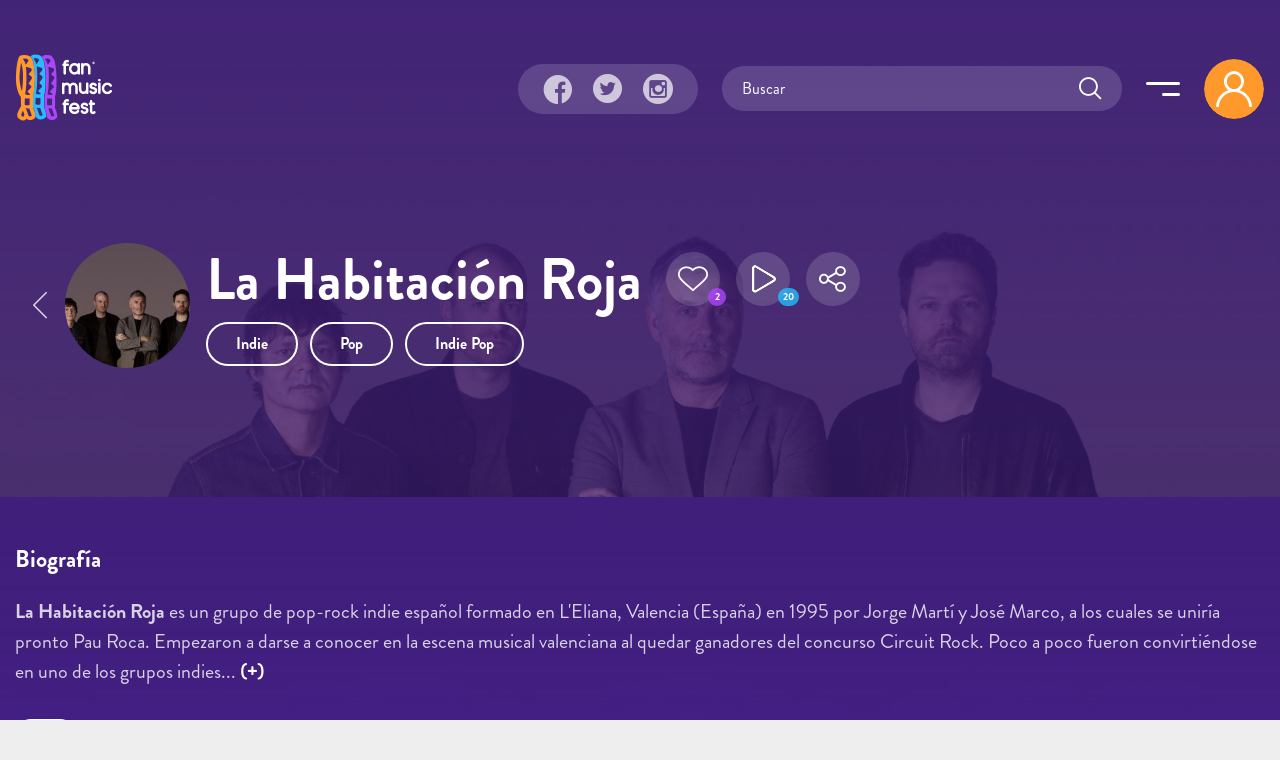

--- FILE ---
content_type: text/html; charset=utf-8
request_url: https://fanmusicfest.com/content/la-habitacion-roja?page=4
body_size: 23100
content:
<!DOCTYPE html>
<html xmlns="http://www.w3.org/1999/xhtml" lang="es" xml:lang="es" version="XHTML+RDFa 1.0" dir="ltr"
  xmlns:fb="http://ogp.me/ns/fb#"
  xmlns:og="http://ogp.me/ns#">
  <head profile="http://www.w3.org/1999/xhtml/vocab">
  <!--[if IE]><![endif]-->
<meta http-equiv="Content-Type" content="text/html; charset=utf-8" />
<link rel="amphtml" href="https://fanmusicfest.com/content/la-habitacion-roja?amp" />
<link rel="shortcut icon" href="https://fanmusicfest.com/sites/all/themes/fmf_silicium_boot/dist/images/favicon/favicon-96x96.png" type="image/png" />
<link rel="apple-touch-icon" href="https://fanmusicfest.com/sites/all/themes/fmf_silicium_boot/dist/images/favicon/apple-icon-180x180.png" />
<link rel="dns-prefetch" href="https://www.googletagmanager.com/"></link>
<link rel="preconnect" href="https://www.googletagmanager.com/"></link>
<link rel="preload" as="style" href="https://fanmusicfest.com/sites/all/themes/fmf_silicium_boot/dist/fonts/silicium/style.css"></link>
<script src="/cdn-cgi/scripts/7d0fa10a/cloudflare-static/rocket-loader.min.js" data-cf-settings="91a4a9aaff35967e8ef8091b-|49"></script><link rel="stylesheet" media="print" onload="this.onload=null;this.removeAttribute(&#039;media&#039;);" href="https://fanmusicfest.com/sites/all/themes/fmf_silicium_boot/dist/fonts/silicium/style.css"></link>
<noscript><link rel="stylesheet" href="https://fanmusicfest.com/sites/all/themes/fmf_silicium_boot/dist/fonts/silicium/style.css"></link>
</noscript>
<link rel="preload" as="style" href="https://fanmusicfest.com/sites/all/themes/fmf_silicium_boot/dist/fonts/font-awesome/css/font-awesome.min.css"></link>
<script src="/cdn-cgi/scripts/7d0fa10a/cloudflare-static/rocket-loader.min.js" data-cf-settings="91a4a9aaff35967e8ef8091b-|49"></script><link rel="stylesheet" media="print" onload="this.onload=null;this.removeAttribute(&#039;media&#039;);" href="https://fanmusicfest.com/sites/all/themes/fmf_silicium_boot/dist/fonts/font-awesome/css/font-awesome.min.css"></link>
<noscript><link rel="stylesheet" href="https://fanmusicfest.com/sites/all/themes/fmf_silicium_boot/dist/fonts/font-awesome/css/font-awesome.min.css"></link>
</noscript>
<link rel="icon" type="image/png" sizes="16x16" href="https://fanmusicfest.com/sites/all/themes/fmf_silicium_boot/dist/images/favicon/favicon-16x16.png" />
<link rel="icon" type="image/png" sizes="32x32" href="https://fanmusicfest.com/sites/all/themes/fmf_silicium_boot/dist/images/favicon/favicon-32x32.png" />
<link rel="icon" type="image/png" sizes="48x48" href="https://fanmusicfest.com/sites/all/themes/fmf_silicium_boot/dist/images/favicon/favicon-48x48.png" />
<link rel="icon" type="image/png" sizes="96x96" href="https://fanmusicfest.com/sites/all/themes/fmf_silicium_boot/dist/images/favicon/favicon-96x96.png" />
<link rel="icon" type="image/png" sizes="192x192" href="https://fanmusicfest.com/sites/all/themes/fmf_silicium_boot/dist/images/favicon/favicon-192x192.png" />
<meta name="viewport" content="width=device-width, initial-scale=1, shrink-to-fit=no"></meta>
<meta name="google-site-verification" content="nCCQRLTqlHnu1XDULc_XBY_xCiE8mF7bwLUAqZFR_CU"></meta>
<meta name="google-adsense-account" content="ca-pub-3955128881019388"></meta>
<meta name="impact-site-verification" value="5239fefd-145d-4a37-be01-413aef8c7341"></meta>
<meta name="facebook-domain-verification" content="eijdygxjxk8a8imx8aelyan882gn2j"></meta>
<meta name="theme-color" content="#40207B"></meta>
<meta name="msapplication-navbutton-color" content="#40207B"></meta>
<link href="https://fanmusicfest.com/sites/default/files/styles/esc_750x/public/habitacion%201.jpg?itok=gaWByN1c" rel="preload" as="image"></link>
<script type="application/ld+json">{
    "@context": "https://schema.org",
    "@graph": [
        {
            "@type": "MusicGroup",
            "name": "La Habitación Roja | Biografía, vídeos, noticias y álbums",
            "@id": "https://fanmusicfest.com/content/la-habitacion-roja#musicgroup",
            "description": "La Habitación Roja es un grupo de pop-rock indie español formado en L\u0027Eliana, Valencia (España) en 1995 por Jorge Martí y José Marco, a los cuales se uniría pronto Pau Roca. Empezaron a darse a conocer en la escena musical valenciana al quedar ganadores del concurso Circuit Rock. Poco a poco fueron convirtiéndose en uno de los grupos indies más importantes de Valencia, desde donde dieron el salto al resto de España.",
            "image": {
                "@type": "ImageObject",
                "url": "https://fanmusicfest.com/sites/default/files/habitacion%201.jpg"
            },
            "url": "https://fanmusicfest.com/content/la-habitacion-roja",
            "mainEntityOfPage": "https://fanmusicfest.com/content/la-habitacion-roja"
        },
        {
            "@type": "WebPage",
            "@id": "https://fanmusicfest.com/content/la-habitacion-roja#webpage",
            "name": "La Habitación Roja",
            "description": "La Habitación Roja es un grupo de pop-rock indie español formado en L\u0027Eliana, Valencia (España) en 1995 por Jorge Martí y José Marco, a los cuales se uniría pronto Pau Roca. Empezaron a darse a conocer en la escena musical valenciana al quedar ganadores del concurso Circuit Rock. Poco a poco fueron convirtiéndose en uno de los grupos indies más importantes de Valencia, desde donde dieron el salto al resto de España.",
            "author": {
                "@type": "Organization",
                "@id": "https://fanmusicfest.com/#author",
                "name": "FanMusicFest",
                "url": "https://fanmusicfest.com/",
                "logo": {
                    "@type": "ImageObject",
                    "url": "https://fanmusicfest.com/sites/all/themes/fmf_silicium_boot/logo_organization.png"
                }
            },
            "breadcrumb": {
                "@type": "BreadcrumbList",
                "itemListElement": [
                    {
                        "@type": "ListItem",
                        "position": 1,
                        "name": "Home",
                        "item": "https://fanmusicfest.com/"
                    },
                    {
                        "@type": "ListItem",
                        "position": 2,
                        "name": "Artistas",
                        "item": "https://fanmusicfest.com/lista-grupos"
                    },
                    {
                        "@type": "ListItem",
                        "position": 3,
                        "name": "La Habitación Roja",
                        "item": ""
                    }
                ]
            },
            "url": "https://fanmusicfest.com/content/la-habitacion-roja"
        }
    ]
}</script>
<meta name="description" content="La Habitación Roja es un grupo de pop-rock indie español formado en L&#039;Eliana, Valencia (España) en 1995 por Jorge Martí y José Marco,..." />
<meta name="keywords" content="biografía, vídeos, canal de vídeos, fotos, festivales de música" />
<meta name="robots" content="noimageindex" />
<link rel="manifest" href="/manifest.webmanifest?v=7" crossorigin="" />
<meta name="theme-color" content="#4e2694" />
<meta name="generator" content="Drupal 7 (http://drupal.org)" />
<link rel="canonical" href="https://fanmusicfest.com/content/la-habitacion-roja" />
<link rel="shortlink" href="https://fanmusicfest.com/node/99038" />
<meta property="fb:admins" content="roy.batty78" />
<meta property="fb:app_id" content="190259424432072" />
<meta property="og:site_name" content="FanMusicFest" />
<meta property="og:type" content="article" />
<meta property="og:url" content="https://fanmusicfest.com/content/la-habitacion-roja" />
<meta property="og:title" content="La Habitación Roja" />
<meta property="og:description" content="La Habitación Roja es un grupo de pop-rock indie español formado en L&#039;Eliana, Valencia (España) en 1995 por Jorge Martí y José Marco, a los cuales se uniría pronto Pau Roca. Empezaron a darse a conocer en la escena musical valenciana al quedar ganadores del concurso Circuit Rock. Poco a poco fueron convirtiéndose en uno de los grupos indies más importantes de Valencia, desde donde dieron el salto al resto de España." />
<meta property="og:image" content="https://fanmusicfest.com/sites/default/files/styles/escrec_750x500/public/habitacion%201.jpg?itok=PDIOVlLG" />
<meta property="og:image:url" content="https://fanmusicfest.com/sites/default/files/styles/escrec_750x500/public/habitacion%201.jpg?itok=PDIOVlLG" />
<meta property="og:image:secure_url" content="https://fanmusicfest.com/sites/default/files/styles/escrec_750x500/public/habitacion%201.jpg?itok=PDIOVlLG" />
<meta property="og:image:width" content="750" />
<meta property="og:image:height" content="500" />
<meta name="apple-mobile-web-app-status-bar-style" content="black_translucent" />
<meta name="apple-mobile-web-app-capable" content="yes" />
  <title>La Habitación Roja | Biografía, vídeos, fotos y álbums</title>
  <script type="91a4a9aaff35967e8ef8091b-text/javascript">
<!--//--><![CDATA[//><!--
for(var fonts=document.cookie.split("advaggf"),i=0;i<fonts.length;i++){var font=fonts[i].split("="),pos=font[0].indexOf("ont_");-1!==pos&&(window.document.documentElement.className+=" "+font[0].substr(4).replace(/[^a-zA-Z0-9\-]/g,""))}if(void 0!==Storage){fonts=JSON.parse(localStorage.getItem("advagg_fonts"));var current_time=(new Date).getTime();for(var key in fonts)fonts[key]>=current_time&&(window.document.documentElement.className+=" "+key.replace(/[^a-zA-Z0-9\-]/g,""))}
//--><!]]>
</script>
<link type="text/css" rel="stylesheet" href="/sites/default/files/advagg_css/css__BJ6Ou6QsBRtnFTmxaakamOIS8n4QswDP2XnnZ1sxtaM__NBuvkP6eInGIkb1aJvUHx5PX79XApuxBDkk_77W5tYk__2C1sqGOotq7e2FiYUOkKlvDjX3xzuMnl66kn7CJI7Ag.css" media="all" />
<link type="text/css" rel="stylesheet" href="/sites/default/files/advagg_css/css__jBNFmgOAb9fDFpEI6Fg6adAoZNa-H6-oWt4xwB5QeGI__-_5BJnLokNJTC08Xl3oootxvBfgRe0AfufuIkrZmOec__2C1sqGOotq7e2FiYUOkKlvDjX3xzuMnl66kn7CJI7Ag.css" media="all" />
<link type="text/css" rel="stylesheet" href="/sites/default/files/advagg_css/css__VVALRxffSzJFDI0PGZ3NEOPjhhQJXVcy6gSThgBAM5M__nAjx_UQkxBIK8tYkj2BMd0ggFFPFvkkjpIhCQoG7HMo__2C1sqGOotq7e2FiYUOkKlvDjX3xzuMnl66kn7CJI7Ag.css" media="all" />
<link type="text/css" rel="stylesheet" href="/sites/default/files/advagg_css/css__eFKSCujfWyJYO8J-qSi6T_n29lROS8isvrxzANeHaAY__D_EUHDAfEQdxcLiSDY7hREUWkG1Ge56_h2z3Er8V188__2C1sqGOotq7e2FiYUOkKlvDjX3xzuMnl66kn7CJI7Ag.css" media="all" />
<link type="text/css" rel="stylesheet" href="/sites/default/files/advagg_css/css__mXUsFOkFX1Vp3cPaBtPrMNLiyy4rOzIAVz7DppnovsY__VuqueGIBM1L9IZF1etqtwEuhxiXGAHU-O6d8gMboEyQ__2C1sqGOotq7e2FiYUOkKlvDjX3xzuMnl66kn7CJI7Ag.css" media="all" />
<link type="text/css" rel="stylesheet" href="/sites/default/files/advagg_css/css__wzbg2wJKXgCcfj7ADJ9K-UuYR3r4vhf_iIuYniWfF7I__0u9LaacN3Hed1ZA2MSaWoizVhqNcQE36ozAuasHD0Vg__2C1sqGOotq7e2FiYUOkKlvDjX3xzuMnl66kn7CJI7Ag.css" media="all" />
<link type="text/css" rel="stylesheet" href="/sites/default/files/advagg_css/css__JobBKST7GlmicQYhaQ3qjZSOR5r1n7s0qWHVKnMuRUI__3kgqTAI11JtNPhZZh6U7vbZHtejAoT7Qg7WZb5_fbPM__2C1sqGOotq7e2FiYUOkKlvDjX3xzuMnl66kn7CJI7Ag.css" media="all" />
<link type="text/css" rel="stylesheet" href="/sites/default/files/advagg_css/css__EkKtNt4mq9j8qV7LdT8f2Z-oWRkSJNQU6b5woBJna_U__Lf77875HmDgWXlnw7h4mr4mZ7tYhxCC_kbLRCdDA4dk__2C1sqGOotq7e2FiYUOkKlvDjX3xzuMnl66kn7CJI7Ag.css" media="all" />
<link type="text/css" rel="stylesheet" href="/sites/default/files/advagg_css/css__8FtPdo0QlphFPDkpjePuwHggoiJrVmosf1vLVwnlxAk__Bp1x5GzUBnJyc_j0LvWIPwlsK_Fn8v_XBDgD6Je2i-I__2C1sqGOotq7e2FiYUOkKlvDjX3xzuMnl66kn7CJI7Ag.css" media="all" />
<link type="text/css" rel="stylesheet" href="/sites/default/files/advagg_css/css__K-r5OTKUZ_4wMpNOOnvLPeDyW3JEtaB7htmAPt0hIoE__pc8cWNXTCPBZ6155BfYfmgQ_A4SqsfSORsHMoqJRvl4__2C1sqGOotq7e2FiYUOkKlvDjX3xzuMnl66kn7CJI7Ag.css" media="all" />
<link type="text/css" rel="stylesheet" href="/sites/default/files/advagg_css/css__WVCmyxtpUjjv_6eNGtC47zmd0dMBUrQjs7mNyPEO2N8__BQwG3ze52t13loYENhTuC8bvlN-6BDZCAlSYOjxbbBo__2C1sqGOotq7e2FiYUOkKlvDjX3xzuMnl66kn7CJI7Ag.css" media="all" />
<link type="text/css" rel="stylesheet" href="/sites/default/files/advagg_css/css__nznGB9fwX-62JC5s-VglPOpWHpDap4Dvs-OZJK0k4W4__CmnyehHeR9H9bSpORs017FQG_NLa6OGPEhVEpGNPULA__2C1sqGOotq7e2FiYUOkKlvDjX3xzuMnl66kn7CJI7Ag.css" media="all" />
  <script type="91a4a9aaff35967e8ef8091b-text/javascript" src="/sites/default/files/advagg_js/js__E7A4YYAJdmsbjJRuIuUGDp0VFdgkNbpmMu9mB9mtOlY__6WgEo0vsiyuQSTJtji-aze0uTp2YYgLWCo8W4bmpWcQ__2C1sqGOotq7e2FiYUOkKlvDjX3xzuMnl66kn7CJI7Ag.js"></script>
<script type="91a4a9aaff35967e8ef8091b-text/javascript" src="/sites/default/files/advagg_js/js__H5AFmq1RrXKsrazzPq_xPQPy4K0wUKqecPjczzRiTgQ__wor4r9P8YTtQ7p6fbywTetZ47Z_orumIfrrhgxrpLus__2C1sqGOotq7e2FiYUOkKlvDjX3xzuMnl66kn7CJI7Ag.js"></script>
<script type="91a4a9aaff35967e8ef8091b-text/javascript" src="/sites/default/files/advagg_js/js__jY3-3CF_aW2-zV7M-ZJG0aboHTCHOpI0LqsoubNNRFI__ldX-GYGVbJarE_FwlYdMigsz0wUJ72Qj_I4V8NwWM6E__2C1sqGOotq7e2FiYUOkKlvDjX3xzuMnl66kn7CJI7Ag.js"></script>
<script type="91a4a9aaff35967e8ef8091b-text/javascript" src="/sites/default/files/advagg_js/js__LOTzmTjOEyBYTRa73tu6Fj3qY7yfNxJxX3y1JUwojnc__40YrL2aSiZmfap0peqfapAZpogiJynGBflb-zJ7vQQo__2C1sqGOotq7e2FiYUOkKlvDjX3xzuMnl66kn7CJI7Ag.js" defer="defer" async="async"></script>
<script type="91a4a9aaff35967e8ef8091b-text/javascript" src="/sites/default/files/advagg_js/js__HxTbhN-HTG8H6pU8ZNTXLhmTeg8fhzG_sbeVLz0gBqU__AdhAFZ5QAk_VrKkFUOCnxJb9ANrhuWlKf15A7QHm14M__2C1sqGOotq7e2FiYUOkKlvDjX3xzuMnl66kn7CJI7Ag.js" defer="defer" async="async"></script>
<script type="91a4a9aaff35967e8ef8091b-text/javascript">
<!--//--><![CDATA[//><!--
jQuery.extend(Drupal.settings,{"basePath":"\/","pathPrefix":"","setHasJsCookie":0,"ajaxPageState":{"theme":"fmf_silicium_boot","theme_token":"zB3COyeZVVfIxA3bqTaM0GyDqXdeLLLBnVMExc9ETMY","jquery_version":"3.1","css":{"modules\/system\/system.base.css":1,"modules\/system\/system.menus.css":1,"modules\/system\/system.messages.css":1,"modules\/system\/system.theme.css":1,"misc\/ui\/jquery.ui.core.css":1,"misc\/ui\/jquery.ui.theme.css":1,"misc\/ui\/jquery.ui.slider.css":1,"modules\/field\/theme\/field.css":1,"sites\/all\/modules\/logintoboggan\/logintoboggan.css":1,"modules\/node\/node.css":1,"modules\/user\/user.css":1,"sites\/all\/modules\/views\/css\/views.css":1,"sites\/all\/modules\/ckeditor\/css\/ckeditor.css":1,"sites\/all\/modules\/colorbox\/styles\/stockholmsyndrome\/colorbox_style.css":1,"sites\/all\/modules\/ctools\/css\/ctools.css":1,"sites\/all\/libraries\/jgrowl\/jquery.jgrowl.min.css":1,"sites\/all\/modules\/nicemessages\/css\/nicemessages_positions.css":1,"sites\/all\/modules\/nicemessages\/css\/nicemessages_jgrowl.css":1,"sites\/all\/modules\/nicemessages\/css\/shadows.css":1,"sites\/all\/modules\/fmf_silicium\/jcarousel-skins\/FMF_Silicium\/jcarousel-fmf_silicium-alt.css":1,"sites\/all\/modules\/ctools\/css\/modal.css":1,"sites\/all\/modules\/ajax_register\/css\/ajax-register.css":1,"sites\/all\/themes\/fmf_silicium_boot\/dist\/css\/fmf_silicium_boot.css":1,"sites\/all\/themes\/fmf_silicium_boot\/dist\/js\/bootstrap-select\/css\/bootstrap-select.min.css":1},"js":{"sites\/all\/modules\/jquery_update\/replace\/jquery-migrate\/3\/jquery-migrate.min.js":1,"misc\/jquery-extend-3.4.0.js":1,"misc\/jquery-html-prefilter-3.5.0-backport.js":1,"sites\/all\/modules\/jquery_update\/replace\/ui\/ui\/minified\/jquery.ui.core.min.js":1,"sites\/all\/modules\/jquery_update\/replace\/ui\/ui\/minified\/jquery.ui.widget.min.js":1,"sites\/all\/modules\/jquery_update\/replace\/ui\/external\/jquery.cookie.js":1,"sites\/all\/modules\/jquery_update\/replace\/jquery.form\/4\/jquery.form.min.js":1,"sites\/all\/modules\/jquery_update\/replace\/ui\/ui\/minified\/jquery.ui.mouse.min.js":1,"sites\/all\/modules\/jquery_update\/replace\/ui\/ui\/minified\/jquery.ui.slider.min.js":1,"sites\/all\/modules\/jquery_update\/js\/jquery_update.js":1,"public:\/\/languages\/es_H0NXbY43BzTGhu3ypPMYq_XLPBNacOmOwKQLZfYJFrY.js":1,"sites\/all\/libraries\/colorbox\/jquery.colorbox-min.js":1,"sites\/all\/modules\/colorbox\/js\/colorbox.js":1,"sites\/all\/modules\/colorbox\/styles\/stockholmsyndrome\/colorbox_style.js":1,"sites\/all\/modules\/colorbox\/js\/colorbox_load.js":1,"sites\/all\/modules\/colorbox\/js\/colorbox_inline.js":1,"sites\/all\/libraries\/jgrowl\/jquery.jgrowl.min.js":1,"sites\/all\/modules\/nicemessages\/js\/nicemessages.js":1,"sites\/all\/modules\/views\/js\/base.js":1,"misc\/progress.js":1,"sites\/all\/modules\/views\/js\/ajax_view.js":1,"sites\/all\/modules\/jcarousel\/js\/jquery.jcarousel.min.js":1,"sites\/all\/modules\/jcarousel\/js\/jcarousel.js":1,"sites\/all\/modules\/ctools\/js\/modal.js":1,"sites\/all\/modules\/ajax_register\/js\/ajax-register.js":1,"sites\/all\/themes\/fmf_silicium_boot\/dist\/js\/bootstrap\/bootstrap.bundle.min.js":1,"sites\/all\/themes\/fmf_silicium_boot\/dist\/js\/bootstrap-select\/js\/bootstrap-select.min.js":1,"sites\/all\/themes\/fmf_silicium_boot\/dist\/js\/bootstrap-select\/js\/i18n\/defaults-es_ES.min.js":1,"sites\/all\/themes\/fmf_silicium_boot\/dist\/js\/jquery-touchswipe\/jquery.touchSwipe.min.js":1,"sites\/all\/themes\/fmf_silicium_boot\/dist\/js\/jquery.disqusloader\/jquery.disqusloader.js":1,"sites\/all\/themes\/fmf_silicium_boot\/dist\/js\/fmf_viewsexposedformfix.js":1,"sites\/all\/themes\/fmf_silicium_boot\/dist\/js\/fmf_lazyloadcssbg.js":1,"sites\/all\/themes\/fmf_silicium_boot\/dist\/js\/fmf_lazyloadaddsense.js":1,"sites\/all\/themes\/fmf_silicium_boot\/dist\/js\/fmf_lazyloadanalytics.js":1,"sites\/all\/themes\/fmf_silicium_boot\/dist\/js\/fmf_videoplayer.js":1,"sites\/all\/themes\/fmf_silicium_boot\/dist\/js\/fmf_ctools.js":1,"sites\/all\/themes\/fmf_silicium_boot\/dist\/js\/fmf_addtoany.js":1,"sites\/all\/themes\/fmf_silicium_boot\/dist\/js\/fmf_scripts.js":1,"sites\/all\/themes\/fmf_silicium_boot\/dist\/js\/ftellipsis\/build\/ftellipsis.min.js":1,"sites\/all\/modules\/pwa\/js\/register.js":1,"sites\/all\/modules\/pwa\/js\/autoreload.js":1,"sites\/all\/modules\/pwa\/js\/beforeinstallprompt.js":1,"sites\/all\/modules\/views_infinite_scroll\/views-infinite-scroll.js":1,"sites\/all\/modules\/jquery_update\/replace\/jquery\/3.1\/jquery.min.js":1,"misc\/jquery.once.js":1,"misc\/drupal.js":1,"misc\/ajax.js":1,"sites\/all\/libraries\/fontfaceobserver\/fontfaceobserver.js":1,"sites\/all\/modules\/advagg\/advagg_font\/advagg_font.js":1}},"colorbox":{"transition":"elastic","speed":"350","opacity":"1","slideshow":true,"slideshowAuto":false,"slideshowSpeed":"2500","slideshowStart":"iniciar presentaci\u00f3n","slideshowStop":"parar presentaci\u00f3n","current":"{current} de {total}","previous":"\u00ab Anterior","next":"Siguiente \u00bb","close":"Cerrar","overlayClose":true,"returnFocus":true,"maxWidth":"100%","maxHeight":"100%","initialWidth":"300","initialHeight":"100","fixed":true,"scrolling":true,"mobiledetect":false,"mobiledevicewidth":"480px","file_public_path":"\/sites\/default\/files","specificPagesDefaultValue":"admin*\nimagebrowser*\nimg_assist*\nimce*\nnode\/add\/*\nnode\/*\/edit\nprint\/*\nprintpdf\/*\nsystem\/ajax\nsystem\/ajax\/*"},"ctools_modalview_style":{"modalSize":{"type":"fixed","width":550,"height":140,"contentRight":30,"contentBottom":0},"modalOptions":{"opacity":"0.8","background-color":"#000000"},"closeText":"","animation":"fadeIn","animationSpeed":"slow","modalTheme":"CToolsModalFMFSiliciumViews"},"ctools_modalform_style":{"modalSize":{"type":"fixed","width":550,"height":140,"contentRight":30,"contentBottom":0},"modalOptions":{"opacity":"0.8","background-color":"#000000"},"closeText":"","animation":"fadeIn","animationSpeed":"slow","modalTheme":"CToolsModalFMFSiliciumForms"},"jcarousel":{"ajaxPath":"\/jcarousel\/ajax\/views","carousels":{"jcarousel-dom-block-actuaciones6914bd149a5b7":{"view_options":{"view_args":"7488","view_path":"node\/99038","view_base_path":null,"view_display_id":"block_actuaciones","view_name":"fmf_gruposolista","jcarousel_dom_id":"block_actuaciones6914bd149a5b7"},"skin":"fmfsiliciumalt","responsive":1,"autoPause":1,"start":1,"ajax":true,"size":"158","selector":".jcarousel-dom-block-actuaciones6914bd149a5b7"},"jcarousel-dom-block-albumes6914bd14a61f6":{"view_options":{"view_args":"99038","view_path":"node\/99038","view_base_path":null,"view_display_id":"block_albumes","view_name":"fmf_gruposolista","jcarousel_dom_id":"block_albumes6914bd14a61f6"},"skin":"fmfsiliciumalt","responsive":1,"autoPause":1,"start":1,"ajax":true,"size":"6","selector":".jcarousel-dom-block-albumes6914bd14a61f6"},"jcarousel-dom-block-followers6914bd14a7ce0":{"view_options":{"view_args":"99038","view_path":"node\/99038","view_base_path":null,"view_display_id":"block_followers","view_name":"fmf_user","jcarousel_dom_id":"block_followers6914bd14a7ce0"},"skin":"fmfsiliciumalt","responsive":1,"autoPause":1,"start":1,"ajax":true,"size":"2","selector":".jcarousel-dom-block-followers6914bd14a7ce0"},"jcarousel-manual":{"responsive":1,"scroll":"","visible":"","skin":"fmfsiliciumalt","selector":".jcarousel-manual"}}},"views_infinite_scroll":{"img_path":"https:\/\/fanmusicfest.com\/sites\/all\/modules\/views_infinite_scroll\/images\/ajax-loader.gif","scroll_threshold":200},"views":{"ajax_path":"\/views\/ajax","ajaxViews":{"views_dom_id:ee4d12b1f13db33749bb88b871f449da":{"view_name":"FMF_Noticias","view_display_id":"block_noticiasrel_artista","view_args":"7488","view_path":"node\/99038","view_base_path":null,"view_dom_id":"ee4d12b1f13db33749bb88b871f449da","pager_element":0},"views_dom_id:57c908cae9136a24bb43a606f3f88a26":{"view_name":"fmf_gruposolista","view_display_id":"block_actuaciones","view_args":"7488","view_path":"node\/99038","view_base_path":null,"view_dom_id":"57c908cae9136a24bb43a606f3f88a26","pager_element":0},"views_dom_id:videoplayer_6914bd149cf40":{"view_name":"fmf_videos","view_display_id":"block_lista_vdp_vertical_pager_reference","view_args":"99038","view_path":"node\/99038","view_base_path":null,"view_dom_id":"videoplayer_6914bd149cf40","pager_element":"1"},"views_dom_id:204a9134e89e958fc79316662b65e607":{"view_name":"fmf_videos","view_display_id":"block_videoplayer","view_args":"99038","view_path":"node\/99038","view_base_path":null,"view_dom_id":"204a9134e89e958fc79316662b65e607","pager_element":0},"views_dom_id:70e79aee4b3a142a44db54e71c421fb0":{"view_name":"fmf_videos","view_display_id":"block_grid_videoplayer_reference","view_args":"99038","view_path":"node\/99038","view_base_path":null,"view_dom_id":"70e79aee4b3a142a44db54e71c421fb0","pager_element":0},"views_dom_id:cbe98cfb556c8829a060d21a2766a294":{"view_name":"fmf_gruposolista","view_display_id":"block_albumes","view_args":"99038","view_path":"node\/99038","view_base_path":null,"view_dom_id":"cbe98cfb556c8829a060d21a2766a294","pager_element":0},"views_dom_id:dea951bc52a7f723cfd3f0a0f01c10e8":{"view_name":"fmf_user","view_display_id":"block_followers","view_args":"99038","view_path":"node\/99038","view_base_path":null,"view_dom_id":"dea951bc52a7f723cfd3f0a0f01c10e8","pager_element":0}}},"urlIsAjaxTrusted":{"\/views\/ajax":true,"\/system\/ajax":true,"\/content\/la-habitacion-roja?page=4":true},"better_exposed_filters":{"views":{"FMF_Noticias":{"displays":{"block_noticiasrel_artista":{"filters":[]}}},"fmf_gruposolista":{"displays":{"block_actuaciones":{"filters":[]},"block_albumes":{"filters":[]}}},"fmf_videos":{"displays":{"block_lista_vdp_vertical_pager_reference":{"filters":[]},"block_videoplayer":{"filters":[]},"block_grid_videoplayer_reference":{"filters":[]}}},"fmf_user":{"displays":{"block_followers":{"filters":[]}}}}},"ajax":{"submit-search6914bd14a8d2d":{"callback":"fmf_silicium_search_ajax_callback","wrapper":"search-ajax-form","event":"click","url":"\/system\/ajax","submit":{"_triggering_element_name":"op","_triggering_element_value":"Submit"}}},"advagg_font":{"helvetica-neue":"Helvetica Neue","brandon-grotesque-regular":"Brandon Grotesque Regular"},"advagg_font_storage":1,"advagg_font_cookie":1,"advagg_font_no_fout":0,"nicemessages":{"position":"center","items":[]},"fmf_silicium":{"currentNid":"99038","currentTitle":"La Habitaci\u00f3n Roja"},"pwa":{"path":"\/pwa\/serviceworker\/js"},"CToolsModal":{"loadingText":"Loading...","closeText":"Close Window","closeImage":"\u003Cimg src=\u0022https:\/\/fanmusicfest.com\/sites\/all\/modules\/ctools\/images\/icon-close-window.png\u0022 alt=\u0022Close window\u0022 title=\u0022Close window\u0022 \/\u003E","throbber":"\u003Cimg src=\u0022https:\/\/fanmusicfest.com\/sites\/all\/modules\/ctools\/images\/throbber.gif\u0022 alt=\u0022Cargando\u0022 title=\u0022Loading...\u0022 \/\u003E"},"ctools-ajax-register-style":{"modalSize":{"type":"fixed","width":600,"height":140,"contentRight":30,"contentBottom":0},"modalOptions":{"opacity":0.7,"background-color":"#000000"},"closeText":"","throbber":"\u003Cimg src=\u0022https:\/\/fanmusicfest.com\/sites\/all\/modules\/ajax_register\/images\/ajax-loader.gif\u0022 alt=\u0022\u0022 \/\u003E","animation":"fadeIn","animationSpeed":"slow","modalTheme":"CToolsModalFMFSiliciumLogin"}});
//--><!]]>
</script>
</head>
<body class="html not-front not-logged-in two-sidebars page-node page-node- page-node-99038 node-type-grupo-solista" >
  <div id="skip-link">
    <a href="#main-content" class="element-invisible element-focusable">Pasar al contenido principal</a>
  </div>
    
<!-- Sidebar Menú -->
    <div class="sidebar_menu cv-auto container text-right p-4 pb-5">
        <div id="block-block-94" class="block block-block">
  
  
      
    <div class="content">
      <div class="d-flex align-items-center">
  <h3 class="ml-xl-auto mb-0 font-weight-normal title">
    Menu  </h3>
  <a href="javascript:void(0);" class="d-inline-flex align-middle icon-link--primary icon--close-menu  ml-auto ml-xl-3 mr-4" title="Cerrar">
    <span class="icon-close_menu icon-s6"></span>
  </a>

  <div class="pr-xl-1">
  <div class="navbar__user rounded-circle mr-lg-2">
          <span class="icon-user_logout icon-s8 icon-md-s10 navbar__user__icon-circle d-block"></span>
      </div>
  </div>
</div>    </div>

    </div>
<div id="block-block-95" class="block block-block d-xl-none mt-4">
  
  
      
    <div class="content">
      <div class="searchblock">
  <div class="form-item form-type-textfield form-item-search-block-form-fake">
    <input placeholder="Buscar" autocomplete="off" class="form-control" type="text" id="submit-search-fake6914bd1473788" name="search_block_form_fake" value="" size="60" maxlength="128">
  </div>
</div>    </div>

    </div>
<div id="block-system-main-menu" class="block block-system mt-4 text-right block-menu">
  
  
      
    <div class="content">
      <ul class="menu_main nav flex-column"><li class="first leaf nav-item"><a href="/" class="nav-link">Home</a></li>
<li class="leaf nav-item"><a href="/lista-festivales" title="" class="nav-link">Festivales</a></li>
<li class="leaf nav-item--calendario nav-item"><a href="/calendario-festivales" class="nav-link">Calendario</a></li>
<li class="leaf nav-item"><a href="/noticias-festivales" class="nav-link">Noticias</a></li>
<li class="leaf nav-item--mapa nav-item"><a href="/mapa-festivales" class="nav-link">Mapa</a></li>
<li class="leaf nav-item"><a href="/lista-grupos" class="nav-link">Artistas</a></li>
<li class="leaf nav-item--videoplayer nav-item"><a href="/lista-videos" class="nav-link--videoplayer nav-link">Playlists</a></li>
<li class="last leaf nav-item"><a href="/contact" class="nav-link">Contacto</a></li>
</ul>    </div>

    </div>
<div id="block-multiblock-1" class="block block-multiblock  fmf_rrss fmf_rrss--vertical block-block block-block-99-instance">
  
  
      
    <div class="content">
      <a class="fmf_rrss__item icon-link icon-link--trans" href="https://www.facebook.com/FanMusicFest" target="_blank" title="Facebook" rel="noopener"><span class="icon-facebook_circle icon-s8"></a>
<a class="fmf_rrss__item icon-link icon-link--trans" href="https://twitter.com/FanMusicFest" target="_blank" title="Twitter" rel="noopener"><span class="icon-twitter_circle icon-s8"></a>
<a class="fmf_rrss__item fmf_rrss__item--last icon-link icon-link--trans" href="https://www.instagram.com/fanmusicfest/" target="_blank" title="Instagram" rel="noopener"><span class="icon-instagram_circle icon-s8"></span></a>
<div class="fmf_rrss__follow fx_rotate font-weight-blod">Síguenos</div>    </div>

    </div>

    </div>
    <!-- Dark Overlay element -->
    <div class="sidebar_overlay"></div>

<!-- Página -->
<div id="page" class="page container-fluid">
    <div class="row">
        <!-- Cabecera -->
                
           <div id="header" class="header container-fluid header--cover pb-0" style2="background-image: url('https://fanmusicfest.com/sites/default/files/styles/esc_1980x/public/habitacion%201.jpg?itok=N-r9xF9h');">

           <!-- Parallax background imagen 
                       
               <div class="parallax d-none d-md-block" data-parallax-image="https://fanmusicfest.com/sites/default/files/styles/esc_1980x/public/habitacion%201.jpg?itok=N-r9xF9h"></div>
               <div class="parallax_fallback fx_cover d-none" style="background-image: url('https://fanmusicfest.com/sites/default/files/styles/esc_1980x/public/habitacion%201.jpg?itok=N-r9xF9h');"></div>
               <div class="parallax_fallback fx_cover d-md-none" style="background-image: url('https://fanmusicfest.com/sites/default/files/styles/esc_750x/public/habitacion%201.jpg?itok=gaWByN1c');"></div>
           -->                                                    

                       
               <div class="parallax_fallback fx_cover d-none d-md-block" style="background-image: url('https://fanmusicfest.com/sites/default/files/styles/esc_1980x/public/habitacion%201.jpg?itok=N-r9xF9h');"></div>
               <div class="parallax_fallback fx_cover d-md-none" style="background-image: url('https://fanmusicfest.com/sites/default/files/styles/esc_750x/public/habitacion%201.jpg?itok=gaWByN1c');"></div>
           
           
            <div class="row">
                <!-- Navegación -->
                                    <div class="container p-0">
                        <div id="navbar" class="navbar align-items-center col-12  col-lg-10 offset-lg-1 col-xl-12 offset-xl-0">
                            <div id="block-block-100" class="block block-block col p-0">
  
  
      
    <div class="content">
      <div class="d-inline-flex align-items-center">  
  <div>
		<a href="/" title="Home" class="navbar__logo icon-link"><span class="icon-fmf"><span class="path1"></span><span class="path2"></span><span class="path3"></span><span class="path4"></span><span class="path5"></span><span class="path6"></span><span class="path7"></span><span class="path8"></span><span class="path9"></span><span class="path10"></span><span class="path11"></span><span class="path12"></span><span class="path13"></span><span class="path14"></span><span class="path15"></span><span class="path16"></span><span class="path17"></span><span class="path18"></span><span class="path19"></span></span></a>	</div>

	<div class="mx-3 d-md-none">
		<a href="https://play.google.com/store/apps/details?id=com.fanmusicfest.twa" title="Google Play FanMusicFest" rel="nofollow">
			<img  class="img-fluid w-100" width="564" height="168" loading="lazy" alt="Google Play FanMusicFest" src="https://fanmusicfest.com/sites/all/themes/fmf_silicium_boot/dist/images/google-play-badge-trans.png" style="max-width: 100px"></img>
		</a>
	</div>
</div>    </div>

    </div>
<div id="block-block-99" class="block block-block col-end mr-4 fmf_rrss fmf_rrss--horizontal d-none d-xl-block">
  
  
      
    <div class="content">
      <a class="fmf_rrss__item icon-link icon-link--trans" href="https://www.facebook.com/FanMusicFest" target="_blank" title="Facebook" rel="noopener"><span class="icon-facebook_circle icon-s8"></a>
<a class="fmf_rrss__item icon-link icon-link--trans" href="https://twitter.com/FanMusicFest" target="_blank" title="Twitter" rel="noopener"><span class="icon-twitter_circle icon-s8"></a>
<a class="fmf_rrss__item fmf_rrss__item--last icon-link icon-link--trans" href="https://www.instagram.com/fanmusicfest/" target="_blank" title="Instagram" rel="noopener"><span class="icon-instagram_circle icon-s8"></span></a>
<div class="fmf_rrss__follow fx_rotate font-weight-blod">Síguenos</div>    </div>

    </div>
<div id="block-block-98" class="block block-block col-end mr-4 d-none d-xl-block searchblock--medium">
  
  
      
    <div class="content">
      <div class="searchblock">
  <div class="form-item form-type-textfield form-item-search-block-form-fake">
    <input placeholder="Buscar" autocomplete="off" class="form-control" type="text" id="submit-search-fake6914bd1473bc1" name="search_block_form_fake" value="" size="60" maxlength="128">
  </div>
</div>    </div>

    </div>
<div id="block-block-97" class="block block-block col-end p-0 mr-4">
  
  
      
    <div class="content">
      <div class="icon-link--primary icon--menu icon-s10 d-block icon-link text-white"><span class="icon-menu"></span></div>    </div>

    </div>
<div id="block-block-96" class="block block-block col-end p-0">
  
  
      
    <div class="content">
      <div class="navbar__user rounded-circle">
      <a aria-label="Usuario" class="icon-link d-block" href="javascript:void(0);" title="Login/Registro" data-toggle="popover" data-html="true" data-template="<div class='popover popover_usermenu' role='tooltip'><div class='arrow'></div><div class='popover-body'></div></div>" data-placement="bottom" data-content="<div class='popover__item'><a href='https://fanmusicfest.com/fmf_silicium_ajax_register/login/nojs' class='ctools-use-modal ctools-modal-ctools-ajax-register-style' title='Login'><span class='fa fa-sign-in mr-2'></span>Login</a></div><div class='popover__item'><a href='https://fanmusicfest.com/fmf_silicium_ajax_register/register/nojs' class='ctools-use-modal ctools-modal-ctools-ajax-register-style' title='Registro'><span class='fa fa-user-plus mr-2'></span>Registro</a></div>">
      <span class="icon-user_logout icon-s8 icon-md-s10 navbar__user__icon-circle d-block"></span>
    </a>
  </div>    </div>

    </div>

                        </div>
                    </div>
                
                <!-- Título -->
                                    <div id="title" class="w-100">   
                        <div id="block-block-103" class="block block-block title container d-flex align-items-center justify-content-start h-100">
  
  
      
    <div class="content">
      <div class="d-flex flex-row align-items-xl-center mt-3 mt-xl-0 mb-4 col-lg-10 offset-lg-1 offset-xl-0 col-xl-12 p-0">
    <div class="img-nodo-title flex-shrink-0 d-flex align-items-center mr-2 mr-md-3 mb-2 mb-lg-0 position-relative">
      <span class="bnt-back icon-s18 icon-link icon-link--primary icon-back align-middle d-none d-xl-inline-block"></span>
      <span class="bnt-back icon-s3 icon-link icon-link--primary icon-back icon-trans-circle--xs align-middle d-inline-block d-xl-none mr-1"></span>

     <div class="position-relative">
       <div class="rounded-circle d-inline-block align-middle position-relative">
         <img src="https://fanmusicfest.com/sites/default/files/styles/escrec_200x200/public/habitacion%201.jpg?itok=b2Kb36mf" alt="La Habitación Roja"></img>
       </div>

            </div> 
   </div>

<div class="d-flex flex-column">
  <!-- Pre-Título -->
  <div class="d-flex align-items-center">
    <!-- Título -->
    <h1 class="page-title mb-0 mr-xl-4">
      La Habitación Roja    </h1>

    <div class="d-none d-xl-flex">
      <!-- Favorito -->
      <a class="icon-link--secondary ctools-use-modal ctools-modal-ctools-ajax-register-style" href="https://fanmusicfest.com/fmf_silicium_ajax_register/login/nojs/99038" title="Favorito" role="button" rel="nofollow">
                <span class="icon-heart d-block icon-s5 icon-lg-s8 icon-trans-circle position-relative"><span class="fx_sufix--bottom">
                                <span class="fx_sufix__txt">2</span>
                            </span></span></a>
      <!-- Videoplayer -->
              <a class="use-ajax ml-3 icon-link--success" href="/fmf_silicium-uvideoplayerajax/js/99038/0" title="Videoplayer" role="button"><span class="icon-video d-block icon-s5 icon-lg-s8 icon-trans-circle position-relative"><span class="fx_sufix--bottom"><span>20</span></a>
       

      <!-- Addthis -->
      <a class="a2a_dd sharing-button ml-3 icon-link--primary addthis_button_more" href="https://www.addtoany.com/share"><i class="icon-social icon-s5 d-block icon-lg-s8 icon-trans-circle position-relative"></i></a> 
    </div>
  </div>

  <!-- Sub-titulo Botones -->
      <div class="page-subtitle pt-2 d-none d-xl-block">
              <a href="/buscador/indie" class="btn text-capitalize mr-2" name="indie">indie</a>              <a href="/buscador/pop" class="btn text-capitalize mr-2" name="pop">pop</a>              <a href="/buscador/indie%20pop" class="btn text-capitalize mr-2" name="indie pop">indie pop</a>          </div>
   

  <!-- Sub-titulo Botones Small-->
      <div class="page-subtitle page-subtitle--small d-xl-none mt-1 mb-2 font-weight-normal d-inline-block">
              <a href="/buscador/indie" class="text-lowercase mb-2" name="indie">indie</a>              <span class="mr-1">,</span><a href="/buscador/pop" class="text-lowercase mb-2" name="pop">pop</a>              <span class="mr-1">,</span><a href="/buscador/indie%20pop" class="text-lowercase mb-2" name="indie pop">indie pop</a>          </div>
   

  <div class="d-flex d-xl-none">
    <!-- Favorito -->
    <a class="icon-link--secondary ctools-use-modal ctools-modal-ctools-ajax-register-style" href="https://fanmusicfest.com/fmf_silicium_ajax_register/login/nojs/99038" title="Favorito" role="button" rel="nofollow">
                <span class="icon-heart d-block icon-s5 icon-trans-circle position-relative"><span class="fx_sufix--bottom">
                                <span class="fx_sufix__txt">2</span>
                            </span></span></a>
    <!-- Videoplayer -->
          <a class="use-ajax ml-3 icon-link--success" href="/fmf_silicium-uvideoplayerajax/js/99038/0" title="Videoplayer" role="button"><span class="icon-video d-block icon-s5 icon-trans-circle position-relative"><span class="fx_sufix--bottom"><span>20</span></a>
      

    <!-- Addthis -->
    <a class="a2a_dd sharing-button ml-3 icon-link--primary addthis_button_more" href="https://www.addtoany.com/share"  title="Compartir"><i class="icon-social icon-s5 d-block icon-trans-circle position-relative"></i></a> 
  </div>
</div>
</div>    </div>

    </div>

                    </div>
                            </div>
        </div>

        <!-- Contenido -->
        <div class="content_wrapper container-fluid p-0 pt-5">
            <!-- Título -->
            
            <!-- Parallax background imagen -->
                            <!--<div class="parallax" data-parallax-image="https://fanmusicfest.com/sites/all/themes/fmf_silicium_boot/dist/images/bg_crowd_fmf_nodo.jpg"></div>
                <div class="parallax_fallback fx_cover d-none" style="background-image: url('https://fanmusicfest.com/sites/all/themes/fmf_silicium_boot/dist/images/bg_crowd_fmf_nodo.jpg'); background-image: -webkit-image-set(url('https://fanmusicfest.com/sites/all/themes/fmf_silicium_boot/dist/images/bg_crowd_fmf_nodo.jpg')1x );"></div>-->
                <div class="parallax_fallback fx_cover" style="background-image: url('https://fanmusicfest.com/sites/all/themes/fmf_silicium_boot/dist/images/bg_crowd_fmf_nodo.jpg'); background-image: -webkit-image-set(url('https://fanmusicfest.com/sites/all/themes/fmf_silicium_boot/dist/images/bg_crowd_fmf_nodo.jpg')1x );"></div>
            
            <div class="container">
                <!-- Mensajes -->
                
                <div class="row">
                    <!-- Contenido -->
                    <div class="content order-0 col-12 pb-5 col-lg-10 offset-lg-1 offset-xl-0 col-xl-12">
                        <div id="block-system-main" class="block block-system">
  
  
      
    <div class="content">
      <div class="node node-type-grupo-solista-full">    
	<!-- Mostramos la descripción -->
	        <h2 class="node__biografía mb-4 block-title">Biografía</h2>
	    <div class="node__desc">
							<input type="checkbox" id="toggle-desc" class="d-none">
				<span class="resumen-desc">
					<strong>La Habitación Roja</strong> es un grupo de pop-rock indie español formado en L'Eliana, Valencia (España) en 1995 por Jorge Martí y José Marco, a los cuales se uniría pronto Pau Roca. Empezaron a darse a conocer en la escena musical valenciana al quedar ganadores del concurso Circuit Rock. Poco a poco fueron convirtiéndose en uno de los grupos indies... 					<span></span><label for="toggle-desc" role="button" class="text-bold text-white">(+)</label>			
				</span>
				<span class="contenido-desc d-none"><strong>La Habitación Roja</strong> es un grupo de pop-rock indie español formado en L'Eliana, Valencia (España) en 1995 por Jorge Martí y José Marco, a los cuales se uniría pronto Pau Roca. Empezaron a darse a conocer en la escena musical valenciana al quedar ganadores del concurso Circuit Rock. Poco a poco fueron convirtiéndose en uno de los grupos indies más importantes de Valencia, desde donde dieron el salto al resto de España.<br />
<br />
Un grupo sin prisas que creció con dificultades pero con paso firme basando su carrera en el largo recorrido. Tras muchos discos en su primer sello, su fama se circunscribía a la provincia de Valencia, donde sus muchos pero incomprendidos seguidores les auparon a la consideración de grupo "de culto".<br />
<br />
El mejor momento del grupo llegó sin duda con el salto a la discográfica Mushroom Pillow. "Nuevos Tiempos" (considerado por los críticos como su mejor disco) supuso su comunión total con el público devolviéndolos al mejor lugar del trono. Más allá del evidente reconocimiento popular, se consagraron como uno de los grandes grupos independientes del país. Esto se vio claramente reflejado en su gran gira de presentación y en la multitud de nuevos fans que les vieron crecer continuamente en una de las carreras que mejores palabras recogerá en los años venideros.<br />
<br />
<br />
 </span>
				    </div>
		<!-- end desc -->

	<!-- Fuente -->
		
    <!-- Enlaces -->
            <div class="mt-4">
            <a href="javascript:void(0)" role="button" data-toggle="popover" data-html="true" data-placement="bottom" data-content="&lt;a class=&#039;popover__item font-weight-normal&#039; rel=&#039;nofollow&#039; href=&#039;http://www.lahabitacionroja.com&#039;&gt;&lt;span class=&#039;fa fa-home mr-2&#039;&gt;&lt;/span&gt;Oficial&lt;/a&gt;&lt;a class=&#039;popover__item font-weight-normal&#039; rel=&#039;nofollow&#039; href=&#039;http://www.facebook.com/lahabitacionroja&#039;&gt;&lt;span class=&#039;fa fa-facebook mr-2&#039;&gt;&lt;/span&gt;Facebook&lt;/a&gt;&lt;a class=&#039;popover__item font-weight-normal&#039; rel=&#039;nofollow&#039; href=&#039;http://twitter.com/lahabitacionroj&#039;&gt;&lt;span class=&#039;fa fa-twitter mr-2&#039;&gt;&lt;/span&gt;Twitter&lt;/a&gt;&lt;a class=&#039;popover__item font-weight-normal&#039; rel=&#039;nofollow&#039; href=&#039;http://es.wikipedia.org/wiki/La_Habitaci%C3%B3n_Roja&#039;&gt;&lt;span class=&#039;fa fa-wikipedia-w mr-2&#039;&gt;&lt;/span&gt;Wikipedia&lt;/a&gt;&lt;a class=&#039;popover__item font-weight-normal&#039; rel=&#039;nofollow&#039; href=&#039;http://www.last.fm/music/La+Habitaci%C3%B3n+Roja&#039;&gt;&lt;span class=&#039;fa fa-lastfm mr-2&#039;&gt;&lt;/span&gt;Last.fm&lt;/a&gt;&lt;a class=&#039;popover__item font-weight-normal&#039; rel=&#039;nofollow&#039; href=&#039;http://open.spotify.com/artist/1PVE74Pf9ejCjOzdxlsHC6&#039;&gt;&lt;span class=&#039;fa fa-spotify mr-2&#039;&gt;&lt;/span&gt;Spotify&lt;/a&gt;" class="btn btn-sm"><span class="text-capitalize font-weight-normal">Enlaces</span></a>        </div>
	    <!-- end enlaces -->
</div>
    </div>

    </div>
<div id="block-views-6e7c4f0aeb4d6403913053b2824696e2" class="block block-views">
  
  
      
    <div class="content">
      <div class="view-total-rows-158 view view-fmf-gruposolista view-id-fmf_gruposolista view-display-id-block_actuaciones jcarousel-skin-fmfsilicium--rowcolor view-dom-id-57c908cae9136a24bb43a606f3f88a26">
      
      <div class="view-title d-flex align-items-end mb-4">
      <div class="d-flex align-items-baseline">
        <h2 class="block-title mb-0">Festivales</h2>
                  <span class="view-title__count font-weight-normal ml-1"> (158)</span>     
              </div>

              <div aria-label="colapsar" class="ml-auto block-collapse-btn d-md-none" data-toggle="collapse" data-target=".view.view-fmf-gruposolista.view-id-fmf_gruposolista.view-display-id-block_actuaciones.jcarousel-skin-fmfsilicium--rowcolor.view-dom-id-57c908cae9136a24bb43a606f3f88a26 .collapse" role="button">
          <div class="icon-trans-circle--xs icon-link icon-s3 icon-maximize"></div>
        </div>
          </div>
  
  
  
  
  <div class="collapse show">
          <div class="view-content">
        <ul class="jcarousel jcarousel-view--fmf-gruposolista--block-actuaciones jcarousel-dom-block-actuaciones6914bd149a5b7 jcarousel-skin-fmfsiliciumalt">
      <li class="jcarousel-item-1 odd" style="display: none;"><div class="card node-type-edici-n-festival-preview">
    <!-- ld+json -->
            <script type="application/ld+json">{
    "@context": "https://schema.org",
    "@graph": [
        {
            "@type": "Festival",
            "@id": "https://fanmusicfest.com/content/esmorga-fest-2025#event",
            "name": "Esmorga Fest 2025 | Cartel, entradas, horarios y alojamiento",
            "image": {
                "@type": "ImageObject",
                "url": "https://fanmusicfest.com/sites/default/files/cartel_esmorga_.png"
            },
            "description": "🎉 Esmorga Fest X – ¡Empezamos fuerte! 🎉 ¡Los escenarios ya empiezan a rugir en Sarria con las primeras cinco bandas confirmadas para la décima edición del Esmorga Fest, que se celebrará los días 17 y 18 de octubre de 2025! 🔥 Primer avance del cartel: Anabel Lee Bum Motion Club La Habitación Roja Mujeres Oh Hiroshima Un arranque potente que marca el ritmo de lo que será una edición histórica. Y esto es solo el principio… ¡muy pronto anunciaremos muchas más bandas que nos acompañarán en esta gran celebración!",
            "isAccessibleForFree": "False",
            "startDate": "2025-10-17",
            "endDate": "2025-10-18",
            "eventAttendanceMode": "https://schema.org/OfflineEventAttendanceMode",
            "eventStatus": "https://schema.org/EventScheduled",
            "location": {
                "@type": "Place",
                "name": "Praza da Vila",
                "address": {
                    "@type": "PostalAddress",
                    "streetAddress": "Rúa Matías López, 38",
                    "addressLocality": "Sarria",
                    "addressRegion": "Lugo",
                    "postalCode": "27600",
                    "addressCountry": "España"
                },
                "geo": {
                    "@type": "GeoCoordinates",
                    "latitude": "42.779311",
                    "longitude": "-7.413465"
                }
            },
            "organizer": {
                "@type": "Organization",
                "@id": "https://fanmusicfest.com/content/esmorga-fest-2025#organizer",
                "name": "Esmorga Fest",
                "url": "https://twitter.com/Esmorga_Fest",
                "logo": {
                    "@type": "ImageObject",
                    "url": "https://fanmusicfest.com/sites/default/files/cartel_esmorga_.png"
                }
            },
            "url": "https://fanmusicfest.com/content/esmorga-fest-2025",
            "performer": [
                {
                    "@type": "MusicGroup",
                    "name": "EZEZEZ"
                },
                {
                    "@type": "MusicGroup",
                    "name": "Viva Belgrado",
                    "sameAs": "https://fanmusicfest.com/content/viva-belgrado#webpage"
                },
                {
                    "@type": "MusicGroup",
                    "name": "Anabel Lee",
                    "sameAs": "https://fanmusicfest.com/content/anabel-lee#webpage"
                },
                {
                    "@type": "MusicGroup",
                    "name": "Bum Motion Club"
                },
                {
                    "@type": "MusicGroup",
                    "name": "La Habitación Roja",
                    "sameAs": "https://fanmusicfest.com/content/la-habitacion-roja#webpage"
                },
                {
                    "@type": "MusicGroup",
                    "name": "Las Dianas",
                    "sameAs": "https://fanmusicfest.com/content/las-dianas#webpage"
                },
                {
                    "@type": "MusicGroup",
                    "name": "Mujeres",
                    "sameAs": "https://fanmusicfest.com/content/mujeres#webpage"
                }
            ]
        }
    ]
}</script>
    
    <!-- Cancelado -->
    
    <!-- Media -->
    <div class="card-img card--bginfo card--bgprimaryhover">
        <img width="300" height="375" alt="Esmorga Fest 2025" class="img-fluid card-img-top" loading="lazy" src="https://fanmusicfest.com/sites/default/files/styles/escrec_300x375/public/Esmorga%20Fest%202.jpg?itok=zX2WHnWx" alt="Esmorga Fest">

        <div class="card-img-overlay d-flex flex-column">
            <div class="d-flex no-gutters">
		        <!-- Fechas -->
	            <div class="card-img-overlay__fechas col pr-2">17-18 de Octubre</div>

	            <!-- Mostramos la ciudad -->
                <div class="card-img-overlay__ubicacion font-weight-bold text-right text-white col">
                        				    <span class="icon-map-marker mr-1"></span>Sarria                                        
                </div>
            </div>

            <!-- Título -->
            <div class="font-size2 font-weight-bold text-white card-img-overlay__title mt-2">
	            <a class="div-link" aria-label="Esmorga Fest 2025" href="/content/esmorga-fest-2025">Esmorga Fest 2025</a>
        	</div>

            <div class="mt-auto d-flex align-items-center">
                <!-- Precio -->
                            </div>
        </div>
    </div>

    <!-- Hover 
    <a aria-label="Esmorga Fest 2025" href="/content/esmorga-fest-2025">
		<div class="link_hover__block"></div>	
	</a>-->
</div>
</li>
      <li class="jcarousel-item-2 even" style="display: none;"><div class="card node-type-edici-n-festival-preview">
    <!-- ld+json -->
            <script type="application/ld+json">{
    "@context": "https://schema.org",
    "@graph": [
        {
            "@type": "Festival",
            "@id": "https://fanmusicfest.com/content/gigante-festival-2025#event",
            "name": "Gigante Festival 2025 | Cartel, entradas, horarios y alojamiento",
            "image": {
                "@type": "ImageObject",
                "url": "https://fanmusicfest.com/sites/default/files/festival_gigante_guadalajara.jpg"
            },
            "description": "Arranca el año con una noticia que hará vibrar a todos los fans de los festivales veraniegos: Crystal Fighters se confirma como uno de los principales cabezas de cartel del Festival Gigante 2025. La cita musical se llevará a cabo del 28 al 30 de agosto en Guadalajara, celebrando su undécima edición con más de cincuenta artistas.",
            "isAccessibleForFree": "False",
            "startDate": "2025-08-28",
            "endDate": "2025-08-30",
            "eventAttendanceMode": "https://schema.org/OfflineEventAttendanceMode",
            "eventStatus": "https://schema.org/EventScheduled",
            "location": {
                "@type": "Place",
                "name": "Estadio Municipal Fuente de la Niña",
                "address": {
                    "@type": "PostalAddress",
                    "streetAddress": "P.º Francisco Aritmendi, 5",
                    "addressLocality": "Guadalajara",
                    "addressRegion": "Guadalajara",
                    "postalCode": "19002",
                    "addressCountry": "España"
                },
                "geo": {
                    "@type": "GeoCoordinates",
                    "latitude": "40.626447",
                    "longitude": "-3.152123"
                }
            },
            "organizer": {
                "@type": "Organization",
                "@id": "https://fanmusicfest.com/content/gigante-festival-2025#organizer",
                "name": "Gigante Festival",
                "url": "https://twitter.com/FestivalGigante",
                "logo": {
                    "@type": "ImageObject",
                    "url": "https://fanmusicfest.com/sites/default/files/festival_gigante_guadalajara.jpg"
                }
            },
            "url": "https://fanmusicfest.com/content/gigante-festival-2025",
            "performer": [
                {
                    "@type": "MusicGroup",
                    "name": "Crystal Fighters",
                    "sameAs": "https://fanmusicfest.com/content/crystal-fighters#webpage"
                },
                {
                    "@type": "MusicGroup",
                    "name": "Mando Diao",
                    "sameAs": "https://fanmusicfest.com/content/mando-diao#webpage"
                },
                {
                    "@type": "MusicGroup",
                    "name": "La La Love You",
                    "sameAs": "https://fanmusicfest.com/content/la-la-love-you#webpage"
                },
                {
                    "@type": "MusicGroup",
                    "name": "Alice Wonder",
                    "sameAs": "https://fanmusicfest.com/content/alice-wonder#webpage"
                },
                {
                    "@type": "MusicGroup",
                    "name": "Alizzz",
                    "sameAs": "https://fanmusicfest.com/content/alizzz#webpage"
                },
                {
                    "@type": "MusicGroup",
                    "name": "Barry B"
                },
                {
                    "@type": "MusicGroup",
                    "name": "Carlos Ares"
                },
                {
                    "@type": "MusicGroup",
                    "name": "Colectivo da Silva",
                    "sameAs": "https://fanmusicfest.com/content/colectivo-da-silva#webpage"
                },
                {
                    "@type": "MusicGroup",
                    "name": "Despistaos",
                    "sameAs": "https://fanmusicfest.com/content/despistaos#webpage"
                },
                {
                    "@type": "MusicGroup",
                    "name": "Embusteros",
                    "sameAs": "https://fanmusicfest.com/content/embusteros#webpage"
                },
                {
                    "@type": "MusicGroup",
                    "name": "Exsonvaldes",
                    "sameAs": "https://fanmusicfest.com/content/exsonvaldes#webpage"
                },
                {
                    "@type": "MusicGroup",
                    "name": "Funambulista",
                    "sameAs": "https://fanmusicfest.com/content/funambulista#webpage"
                },
                {
                    "@type": "MusicGroup",
                    "name": "La Habitación Roja",
                    "sameAs": "https://fanmusicfest.com/content/la-habitacion-roja#webpage"
                },
                {
                    "@type": "MusicGroup",
                    "name": "Mafalda Cardenal"
                },
                {
                    "@type": "MusicGroup",
                    "name": "Nat Simons"
                },
                {
                    "@type": "MusicGroup",
                    "name": "Sanguijuelas del Guadiana"
                },
                {
                    "@type": "MusicGroup",
                    "name": "Shego",
                    "sameAs": "https://fanmusicfest.com/content/shego#webpage"
                },
                {
                    "@type": "MusicGroup",
                    "name": "Superframe"
                },
                {
                    "@type": "MusicGroup",
                    "name": "Travis Birds",
                    "sameAs": "https://fanmusicfest.com/content/travis-birds#webpage"
                },
                {
                    "@type": "MusicGroup",
                    "name": "Ángela González"
                }
            ]
        }
    ]
}</script>
    
    <!-- Cancelado -->
    
    <!-- Media -->
    <div class="card-img card--bginfo card--bgprimaryhover">
        <img width="300" height="375" alt="Gigante Festival 2025" class="img-fluid card-img-top" loading="lazy" src="https://fanmusicfest.com/sites/default/files/styles/escrec_300x375/public/Gigante%20festival%203.jpg?itok=Mws8tYfQ" alt="Gigante Festival">

        <div class="card-img-overlay d-flex flex-column">
            <div class="d-flex no-gutters">
		        <!-- Fechas -->
	            <div class="card-img-overlay__fechas col pr-2">28-30 de Agosto</div>

	            <!-- Mostramos la ciudad -->
                <div class="card-img-overlay__ubicacion font-weight-bold text-right text-white col">
                        				    <span class="icon-map-marker mr-1"></span>Guadalajara                                        
                </div>
            </div>

            <!-- Título -->
            <div class="font-size2 font-weight-bold text-white card-img-overlay__title mt-2">
	            <a class="div-link" aria-label="Gigante Festival 2025" href="/content/gigante-festival-2025">Gigante Festival 2025</a>
        	</div>

            <div class="mt-auto d-flex align-items-center">
                <!-- Precio -->
                            </div>
        </div>
    </div>

    <!-- Hover 
    <a aria-label="Gigante Festival 2025" href="/content/gigante-festival-2025">
		<div class="link_hover__block"></div>	
	</a>-->
</div>
</li>
      <li class="jcarousel-item-3 odd" style="display: none;"><div class="card node-type-edici-n-festival-preview">
    <!-- ld+json -->
            <script type="application/ld+json">{
    "@context": "https://schema.org",
    "@graph": [
        {
            "@type": "Festival",
            "@id": "https://fanmusicfest.com/content/fib-2025#event",
            "name": "FIB 2025 | Cartel, entradas, horarios y alojamiento",
            "image": {
                "@type": "ImageObject",
                "url": "https://fanmusicfest.com/sites/default/files/cartel_fib_2025.png"
            },
            "description": "El Festival Internacional de Benicàssim (FIB) celebrará su edición de 2025 del 17 al 19 de julio en la localidad costera de Benicàssim, España. Este año, el festival contará con una alineación destacada que incluye a The Black Keys, Thirty Seconds to Mars, Residente, Bloc Party y Olly Alexander como cabezas de cartel. Además de estos artistas internacionales, el FIB 2025 presentará a reconocidos grupos de la escena indie española, tales como Viva Suecia, Love of Lesbian, La Casa Azul, La Habitación Roja y Hinds, entre otros.",
            "isAccessibleForFree": "False",
            "startDate": "2025-07-17",
            "endDate": "2025-07-19",
            "eventAttendanceMode": "https://schema.org/OfflineEventAttendanceMode",
            "eventStatus": "https://schema.org/EventScheduled",
            "location": {
                "@type": "Place",
                "name": "Benicàssim",
                "address": {
                    "@type": "PostalAddress",
                    "streetAddress": "Carretera N-340, kilómetro 986,300",
                    "addressLocality": "Benicàssim",
                    "addressRegion": "Castellón",
                    "postalCode": "",
                    "addressCountry": "España"
                },
                "geo": {
                    "@type": "GeoCoordinates",
                    "latitude": "40.048068",
                    "longitude": "0.047872"
                }
            },
            "organizer": {
                "@type": "Organization",
                "@id": "https://fanmusicfest.com/content/fib-2025#organizer",
                "name": "FIB",
                "url": "https://twitter.com/fiberfib",
                "logo": {
                    "@type": "ImageObject",
                    "url": "https://fanmusicfest.com/sites/default/files/cartel_fib_2025.png"
                }
            },
            "url": "https://fanmusicfest.com/content/fib-2025",
            "performer": [
                {
                    "@type": "MusicGroup",
                    "name": "The Black Keys",
                    "sameAs": "https://fanmusicfest.com/content/black-keys#webpage"
                },
                {
                    "@type": "MusicGroup",
                    "name": "Love of Lesbian",
                    "sameAs": "https://fanmusicfest.com/content/love-lesbian#webpage"
                },
                {
                    "@type": "MusicGroup",
                    "name": "Viva Suecia",
                    "sameAs": "https://fanmusicfest.com/content/viva-suecia#webpage"
                },
                {
                    "@type": "MusicGroup",
                    "name": "La Casa Azul",
                    "sameAs": "https://fanmusicfest.com/content/la-casa-azul#webpage"
                },
                {
                    "@type": "MusicGroup",
                    "name": "Bloc Party",
                    "sameAs": "https://fanmusicfest.com/content/bloc-party#webpage"
                },
                {
                    "@type": "MusicGroup",
                    "name": "Hinds",
                    "sameAs": "https://fanmusicfest.com/content/hinds#webpage"
                },
                {
                    "@type": "MusicGroup",
                    "name": "La Habitación Roja",
                    "sameAs": "https://fanmusicfest.com/content/la-habitacion-roja#webpage"
                },
                {
                    "@type": "MusicGroup",
                    "name": "Residente",
                    "sameAs": "https://fanmusicfest.com/content/residente#webpage"
                }
            ]
        }
    ]
}</script>
    
    <!-- Cancelado -->
    
    <!-- Media -->
    <div class="card-img card--bginfo card--bgprimaryhover">
        <img width="300" height="375" alt="FIB 2025" class="img-fluid card-img-top" loading="lazy" src="https://fanmusicfest.com/sites/default/files/styles/escrec_300x375/public/3c6af8c1-0053-83b6-25f1-3ef8fe023496.jpg?itok=L04f4KVd" alt="F.I.B. 2025">

        <div class="card-img-overlay d-flex flex-column">
            <div class="d-flex no-gutters">
		        <!-- Fechas -->
	            <div class="card-img-overlay__fechas col pr-2">17-19 de Julio</div>

	            <!-- Mostramos la ciudad -->
                <div class="card-img-overlay__ubicacion font-weight-bold text-right text-white col">
                        				    <span class="icon-map-marker mr-1"></span>Benicàssim                                        
                </div>
            </div>

            <!-- Título -->
            <div class="font-size2 font-weight-bold text-white card-img-overlay__title mt-2">
	            <a class="div-link" aria-label="FIB 2025" href="/content/fib-2025">FIB 2025</a>
        	</div>

            <div class="mt-auto d-flex align-items-center">
                <!-- Precio -->
                            </div>
        </div>
    </div>

    <!-- Hover 
    <a aria-label="FIB 2025" href="/content/fib-2025">
		<div class="link_hover__block"></div>	
	</a>-->
</div>
</li>
      <li class="jcarousel-item-4 even" style="display: none;"><div class="card node-type-edici-n-festival-preview">
    <!-- ld+json -->
            <script type="application/ld+json">{
    "@context": "https://schema.org",
    "@graph": [
        {
            "@type": "Festival",
            "@id": "https://fanmusicfest.com/content/ribeiro-son-de-vino-2025#event",
            "name": "Ribeiro Son de Viño 2025 | Cartel, entradas, horarios y alojamiento",
            "image": {
                "@type": "ImageObject",
                "url": "https://fanmusicfest.com/sites/default/files/ribeiro_son_de_vino_2025.jpg"
            },
            "description": "🌊🍷 Ribeiro Son de Viño 2025: Música, vino y mar en perfecta armonía El festival enomusical más esperado del verano gallego regresa para celebrar su 12ª edición en el paraíso costero de San Vicente do Mar (O Grove, Pontevedra). El próximo sábado 12 de julio, de 12:00 a 22:00h, el emblemático recinto del Náutico, junto a la playa de A Barrosa, acogerá una jornada única de música en directo y catas de vino con sello gallego.",
            "isAccessibleForFree": "False",
            "startDate": "2025-07-12",
            "endDate": "2025-07-12",
            "eventAttendanceMode": "https://schema.org/OfflineEventAttendanceMode",
            "eventStatus": "https://schema.org/EventScheduled",
            "location": {
                "@type": "Place",
                "name": "Nautico de San Vicente",
                "address": {
                    "@type": "PostalAddress",
                    "streetAddress": "",
                    "addressLocality": "O Govre",
                    "addressRegion": "Pontevedra",
                    "postalCode": "36988",
                    "addressCountry": "España"
                },
                "geo": {
                    "@type": "GeoCoordinates",
                    "latitude": "42.453327",
                    "longitude": "-8.924687"
                }
            },
            "organizer": {
                "@type": "Organization",
                "@id": "https://fanmusicfest.com/content/ribeiro-son-de-vino-2025#organizer",
                "name": "Ribeiro Son de Viño",
                "url": "https://www.ribeiro.wine/es/festivalsondevino",
                "logo": {
                    "@type": "ImageObject",
                    "url": "https://fanmusicfest.com/sites/default/files/ribeiro_son_de_vino_2025.jpg"
                }
            },
            "url": "https://fanmusicfest.com/content/ribeiro-son-de-vino-2025",
            "performer": [
                {
                    "@type": "MusicGroup",
                    "name": "La Habitación Roja",
                    "sameAs": "https://fanmusicfest.com/content/la-habitacion-roja#webpage"
                }
            ]
        }
    ]
}</script>
    
    <!-- Cancelado -->
    
    <!-- Media -->
    <div class="card-img card--bginfo card--bgprimaryhover">
        <img width="300" height="375" alt="Ribeiro Son de Viño 2025" class="img-fluid card-img-top" loading="lazy" src="https://fanmusicfest.com/sites/default/files/styles/escrec_300x375/public/ribeiro_son_de_vino_2025.jpg?itok=BiM7wp87" alt="Cartel Ribeiro Son de Viño 2025">

        <div class="card-img-overlay d-flex flex-column">
            <div class="d-flex no-gutters">
		        <!-- Fechas -->
	            <div class="card-img-overlay__fechas col pr-2">12 de Julio</div>

	            <!-- Mostramos la ciudad -->
                <div class="card-img-overlay__ubicacion font-weight-bold text-right text-white col">
                        				    <span class="icon-map-marker mr-1"></span>O Govre                                        
                </div>
            </div>

            <!-- Título -->
            <div class="font-size2 font-weight-bold text-white card-img-overlay__title mt-2">
	            <a class="div-link" aria-label="Ribeiro Son de Viño 2025" href="/content/ribeiro-son-de-vino-2025">Ribeiro Son de Viño 2025</a>
        	</div>

            <div class="mt-auto d-flex align-items-center">
                <!-- Precio -->
                            </div>
        </div>
    </div>

    <!-- Hover 
    <a aria-label="Ribeiro Son de Viño 2025" href="/content/ribeiro-son-de-vino-2025">
		<div class="link_hover__block"></div>	
	</a>-->
</div>
</li>
      <li class="jcarousel-item-5 odd" style="display: none;"><div class="card node-type-edici-n-festival-preview">
    <!-- ld+json -->
            <script type="application/ld+json">{
    "@context": "https://schema.org",
    "@graph": [
        {
            "@type": "Festival",
            "@id": "https://fanmusicfest.com/content/sonorama-ribera-del-duero-mexico-2025#event",
            "name": "Sonorama Ribera del Duero México 2025 | Cartel, entradas, horarios y alojamiento",
            "image": {
                "@type": "ImageObject",
                "url": "https://fanmusicfest.com/sites/default/files/cartel_sonorama_ribera_mexico_2025_febrero_nacho_1.jpg"
            },
            "description": "El Sonorama Ribera México 2025 es la segunda edición del reconocido festival español que se llevará a cabo en la Ciudad de México. Este evento busca fortalecer los lazos culturales entre España y México, ofreciendo una experiencia única que combina música, gastronomía y enología de ambas regiones. ​ Detalles del evento: Fecha: Sábado, 26 de abril de 2025. Lugar: Parque Bicentenario, Ciudad de México. Cartel de artistas:",
            "isAccessibleForFree": "False",
            "startDate": "2025-04-26",
            "endDate": "2025-04-26",
            "eventAttendanceMode": "https://schema.org/OfflineEventAttendanceMode",
            "eventStatus": "https://schema.org/EventScheduled",
            "location": {
                "@type": "Place",
                "name": "Parque Bicentenario de Ciudad de México",
                "address": {
                    "@type": "PostalAddress",
                    "streetAddress": "Manzana 001,",
                    "addressLocality": "Nezahualcóyotl",
                    "addressRegion": "Mexico",
                    "postalCode": "57205",
                    "addressCountry": "México"
                },
                "geo": {
                    "@type": "GeoCoordinates",
                    "latitude": "19.435945",
                    "longitude": "-99.021940"
                }
            },
            "organizer": {
                "@type": "Organization",
                "@id": "https://fanmusicfest.com/content/sonorama-ribera-del-duero-mexico-2025#organizer",
                "name": "Sonorama Ribera del Duero México",
                "url": "https://www.sonoramariberamexico.com/",
                "logo": {
                    "@type": "ImageObject",
                    "url": "https://fanmusicfest.com/sites/default/files/cartel_sonorama_ribera_mexico_2025_febrero_nacho_1.jpg"
                }
            },
            "url": "https://fanmusicfest.com/content/sonorama-ribera-del-duero-mexico-2025",
            "performer": [
                {
                    "@type": "MusicGroup",
                    "name": "Iván Ferreiro",
                    "sameAs": "https://fanmusicfest.com/content/ivan-ferreiro#webpage"
                },
                {
                    "@type": "MusicGroup",
                    "name": "Nacho Vegas",
                    "sameAs": "https://fanmusicfest.com/content/nacho-vegas#webpage"
                },
                {
                    "@type": "MusicGroup",
                    "name": "Embusteros",
                    "sameAs": "https://fanmusicfest.com/content/embusteros#webpage"
                },
                {
                    "@type": "MusicGroup",
                    "name": "La Casa Azul",
                    "sameAs": "https://fanmusicfest.com/content/la-casa-azul#webpage"
                },
                {
                    "@type": "MusicGroup",
                    "name": "La Habitación Roja",
                    "sameAs": "https://fanmusicfest.com/content/la-habitacion-roja#webpage"
                },
                {
                    "@type": "MusicGroup",
                    "name": "Miss Caffeina",
                    "sameAs": "https://fanmusicfest.com/content/miss-caffeina#webpage"
                },
                {
                    "@type": "MusicGroup",
                    "name": "Sanguijuelas del Guadiana"
                },
                {
                    "@type": "MusicGroup",
                    "name": "Tulsa",
                    "sameAs": "https://fanmusicfest.com/content/tulsa#webpage"
                }
            ]
        }
    ]
}</script>
    
    <!-- Cancelado -->
    
    <!-- Media -->
    <div class="card-img card--bginfo card--bgprimaryhover">
        <img width="300" height="375" alt="Sonorama Ribera del Duero México 2025" class="img-fluid card-img-top" loading="lazy" src="https://fanmusicfest.com/sites/default/files/styles/escrec_300x375/public/cartel_sonorama_ribera_mexico_2025_febrero_nacho_1.jpg?itok=xg4o2BQs" alt="Cartel Sonorama Ribera del Duero México 2025">

        <div class="card-img-overlay d-flex flex-column">
            <div class="d-flex no-gutters">
		        <!-- Fechas -->
	            <div class="card-img-overlay__fechas col pr-2">26 de Abril</div>

	            <!-- Mostramos la ciudad -->
                <div class="card-img-overlay__ubicacion font-weight-bold text-right text-white col">
                        				    <span class="icon-map-marker mr-1"></span> Nezahualcóyotl                                        
                </div>
            </div>

            <!-- Título -->
            <div class="font-size2 font-weight-bold text-white card-img-overlay__title mt-2">
	            <a class="div-link" aria-label="Sonorama Ribera del Duero México 2025" href="/content/sonorama-ribera-del-duero-mexico-2025">Sonorama Ribera del Duero México 2025</a>
        	</div>

            <div class="mt-auto d-flex align-items-center">
                <!-- Precio -->
                            </div>
        </div>
    </div>

    <!-- Hover 
    <a aria-label="Sonorama Ribera del Duero México 2025" href="/content/sonorama-ribera-del-duero-mexico-2025">
		<div class="link_hover__block"></div>	
	</a>-->
</div>
</li>
  </ul>
      </div>
    
    
    
    
    
      </div>

      <hr class="block-line mt-5">
  
</div>    </div>

    </div>
<div id="block-multiblock-23" class="block block-multiblock publicidad text-center publicidad--content block-block block-block-146-instance">
  
  
      
    <div class="content">
      <!-- Publicidad DFP Móviles-->
<!-- /21807809518/fmf_publicidad -->
<div id='div-gpt-ad-1553935135680-0' class='publicidad__wrapper d-md-none'>
</div>

<!-- Publicidad DFP Sobremesa-->
<!-- /21807809518/fmf_publicidad -->
<div id='div-gpt-ad-1553935023262-0' class='publicidad__wrapper d-none d-md-block'>
</div>    </div>

    </div>

                    </div>
                </div>
            </div>
          
                            <div class="wrapper_first_second">
                    <div class="container">
                        <div class="row">
                            <!-- Sidebar-first -->
                                                                     
                                      <div class="sidebar_first cv-auto order-2 order-xl-2 col-xl-6 col-lg-10 offset-lg-1 offset-xl-0 pb-5">
                                                                                      
                                    <div id="block-views-56a608d6a68a4f0ca26c9e8b07187975" class="block block-views collapse-btn--hide">
  
  
      
    <div class="content">
      <div class="view-total-rows-58 view view-FMF-Noticias view-id-FMF_Noticias view-display-id-block_noticiasrel_artista load-more-pager view-dom-id-ee4d12b1f13db33749bb88b871f449da">
      
      <div class="view-title d-flex align-items-end mb-4">
      <div class="d-flex align-items-baseline">
        <h2 class="block-title mb-0">Noticias</h2>
                  <span class="view-title__count font-weight-normal ml-1"> (58)</span>     
              </div>

              <div aria-label="colapsar" class="ml-auto block-collapse-btn d-md-none" data-toggle="collapse" data-target=".view.view-FMF-Noticias.view-id-FMF_Noticias.view-display-id-block_noticiasrel_artista.load-more-pager.view-dom-id-ee4d12b1f13db33749bb88b871f449da .collapse" role="button">
          <div class="icon-trans-circle--xs icon-link icon-s3 icon-maximize"></div>
        </div>
          </div>
  
  
  
  
  <div class="collapse show">
          <div class="view-content">
        <div class="item-list-border">    <ul>          <li class="views-row views-row-1 views-row-odd views-row-first">  
  <div class="views-field views-field-rendered-entity">        <span class="field-content"><!-- Calculamos las fechas -->

<div class="card card--teaser node-type-article-teaser">
    <!-- ld+json -->
            <script type="application/ld+json">{
    "@context": "https://schema.org",
    "@graph": [
        {
            "@type": "NewsArticle",
            "headline": "El Festival de Les Arts cierra cartel y anuncia entradas de día",
            "name": "El Festival de Les Arts cierra cartel y anuncia entradas de día",
            "description": "Ya tenemos todos los artistas confirmados para la sexta edición del Festival de les Arts que tendrá lugar el 5 y 6 de noviembre de 2021 en la Ciudad de las Artes y las Ciencias de Valencia. La Habitación Roja, La La Love You, Valira, Veintiuno, Siloé, Maren, Chica Sobresalto, Sexy Zebras, Confeti de Odio, Karavana y Tardor son los nuevos artistas que se suman al cartel de la próxima edición. Además, el martes 7 de septiembre a las 12h se lanzarán a la venta las entradas de día.",
            "author": {
                "@type": "Organization",
                "@id": "https://fanmusicfest.com/#author",
                "name": "FanMusicFest",
                "url": "https://fanmusicfest.com/",
                "logo": {
                    "@type": "ImageObject",
                    "url": "https://fanmusicfest.com/sites/all/themes/fmf_silicium_boot/logo_organization.png"
                }
            },
            "publisher": {
                "@type": "Organization",
                "@id": "https://fanmusicfest.com/#publisher",
                "name": "FanMusicFest",
                "url": "https://fanmusicfest.com/",
                "logo": {
                    "@type": "ImageObject",
                    "url": "https://fanmusicfest.com/sites/all/themes/fmf_silicium_boot/logo_organization.png"
                }
            },
            "datePublished": "2021-09-03T13:30:52+02:00",
            "dateModified": "2021-09-03T13:35:33+02:00",
            "image": {
                "@type": "ImageObject",
                "url": "https://fanmusicfest.com/sites/default/files/styles/amp_metadata__content_image__1200px_wide_/public/field/image/La_Habitaci%C3%B3n_Roja_2011.jpg?itok=a8KiUZKc"
            }
        }
    ]
}</script>
        

    <div class="d-sm-none d-flex no-gutters">
        <!-- Fecha -->
        <div class="col card-date small mb-2">
            <!-- <span class="icon-calendar"></span>-->
            <span property="dc:date" datatype="xsd:dateTime" content="2021-09-03T13:30:52+02:00" class="date-display-single"> 03/09/2021</span>
        </div>
    </div>

    <div class="row no-gutters">        
                    <div class="card-img card-img--pt22 col-4 order-1 order-sm-1 align-self-center text-right lazy" style="background-image:url('https://fanmusicfest.com/sites/default/files/styles/escrec_375x250/public/field/image/La_Habitaci%C3%B3n_Roja_2011.jpg?itok=CCJpOBK9');">
            </div>

            <div class="card-body col-8 align-self-center pt-0 pb-0 pl-0">
                    <div class="d-none d-sm-flex no-gutters">
                <!-- Fecha -->
                <div class="col card-date mb-1">
                    <span property="dc:date" datatype="xsd:dateTime" content="2021-09-03T13:30:52+02:00" class="date-display-single"> 03/09/2021</span>
                </div>
            </div>

            <!-- Título -->
                            
                <div class="h5 card-title m-0">
	                <a href="/content/el-festival-de-les-arts-cierra-cartel-y-anuncia-entradas-de-dia">El Festival de Les Arts cierra cartel y anuncia entradas de día</a>      
            	</div>
                        
            <div class="card-foot d-none d-sm-flex justify-content-end align-items-center mt-1">
                 <!-- Tipo noticia -->
                                     <div class="col p-0 font-weight-normal">Noticia</div>
                
                  
                    <!-- Visitas -->
                    <div class="card-views col-end mr-4 small">
                        <span class="icon-eye"></span>
                        <span class="align-text-bottom">9.241</span>
                    </div>

                    <!-- Favoritos -->
                    <div class="card-favoritos col-end small">
                        <span class="icon-heart_alt align-middle d-inline-block"></span>
                        <span class="">0</span>
                    </div>
                            </div>
        </div>
    </div>

    <div class="card-foot d-flex justify-content-end mt-2 small d-sm-none">
        <!-- Tipo noticia -->
                    <div class="col p-0 font-weight-normal">Noticia</div>
        
                    <!-- Visitas -->
            <div class="card-views col-end mr-4">
                <span class="icon-eye"></span>
                <span class="align-text-bottom">9.241</span>
            </div>

            <!-- Favoritos -->
            <div class="card-favoritos col-end">
                <span class="icon-heart_alt align-middle d-inline-block"></span>
                <span class="">0</span>
            </div>
            </div>
</div>
</span>  </div></li>
          <li class="views-row views-row-2 views-row-even">  
  <div class="views-field views-field-rendered-entity">        <span class="field-content"><!-- Calculamos las fechas -->

<div class="card card--teaser node-type-article-teaser">
    <!-- ld+json -->
            <script type="application/ld+json">{
    "@context": "https://schema.org",
    "@graph": [
        {
            "@type": "NewsArticle",
            "headline": "Orishas, Rels B y Banners, confirmaciones top del Weekend Beach Festival 2020",
            "name": "Orishas, Rels B y Banners, confirmaciones top del Weekend Beach Festival 2020",
            "description": "WEEKEND BEACH FESTIVAL TORRE DEL MAR no quiere hacer esperar más a los weekers y vuelve a dar en la diana con un cuarto avance y 16 artistas de variados estilos, entre ellos, cuatro que encabezan este largo listado de nombres.",
            "author": {
                "@type": "Organization",
                "@id": "https://fanmusicfest.com/#author",
                "name": "FanMusicFest",
                "url": "https://fanmusicfest.com/",
                "logo": {
                    "@type": "ImageObject",
                    "url": "https://fanmusicfest.com/sites/all/themes/fmf_silicium_boot/logo_organization.png"
                }
            },
            "publisher": {
                "@type": "Organization",
                "@id": "https://fanmusicfest.com/#publisher",
                "name": "FanMusicFest",
                "url": "https://fanmusicfest.com/",
                "logo": {
                    "@type": "ImageObject",
                    "url": "https://fanmusicfest.com/sites/all/themes/fmf_silicium_boot/logo_organization.png"
                }
            },
            "datePublished": "2020-02-14T10:00:24+01:00",
            "dateModified": "2020-02-14T17:10:55+01:00",
            "image": {
                "@type": "ImageObject",
                "url": "https://fanmusicfest.com/sites/default/files/styles/amp_metadata__content_image__1200px_wide_/public/field/image/YotuelRomero20090915.jpg?itok=W9f6X5wR"
            }
        }
    ]
}</script>
        

    <div class="d-sm-none d-flex no-gutters">
        <!-- Fecha -->
        <div class="col card-date small mb-2">
            <!-- <span class="icon-calendar"></span>-->
            <span property="dc:date" datatype="xsd:dateTime" content="2020-02-14T10:00:24+01:00" class="date-display-single"> 14/02/2020</span>
        </div>
    </div>

    <div class="row no-gutters">        
                    <div class="card-img card-img--pt22 col-4 order-1 order-sm-1 align-self-center text-right lazy" style="background-image:url('https://fanmusicfest.com/sites/default/files/styles/escrec_375x250/public/field/image/YotuelRomero20090915.jpg?itok=tII_2mTQ');">
            </div>

            <div class="card-body col-8 align-self-center pt-0 pb-0 pl-0">
                    <div class="d-none d-sm-flex no-gutters">
                <!-- Fecha -->
                <div class="col card-date mb-1">
                    <span property="dc:date" datatype="xsd:dateTime" content="2020-02-14T10:00:24+01:00" class="date-display-single"> 14/02/2020</span>
                </div>
            </div>

            <!-- Título -->
                            
                <div class="h5 card-title m-0">
	                <a href="/content/orishas-rels-b-y-banners-confirmaciones-top-del-weekend-beach-festival-2020">Orishas, Rels B y Banners, confirmaciones top del Weekend Beach Festival 2020</a>      
            	</div>
                        
            <div class="card-foot d-none d-sm-flex justify-content-end align-items-center mt-1">
                 <!-- Tipo noticia -->
                                     <div class="col p-0 font-weight-normal">Noticia</div>
                
                  
                    <!-- Visitas -->
                    <div class="card-views col-end mr-4 small">
                        <span class="icon-eye"></span>
                        <span class="align-text-bottom">9.114</span>
                    </div>

                    <!-- Favoritos -->
                    <div class="card-favoritos col-end small">
                        <span class="icon-heart_alt align-middle d-inline-block"></span>
                        <span class="">0</span>
                    </div>
                            </div>
        </div>
    </div>

    <div class="card-foot d-flex justify-content-end mt-2 small d-sm-none">
        <!-- Tipo noticia -->
                    <div class="col p-0 font-weight-normal">Noticia</div>
        
                    <!-- Visitas -->
            <div class="card-views col-end mr-4">
                <span class="icon-eye"></span>
                <span class="align-text-bottom">9.114</span>
            </div>

            <!-- Favoritos -->
            <div class="card-favoritos col-end">
                <span class="icon-heart_alt align-middle d-inline-block"></span>
                <span class="">0</span>
            </div>
            </div>
</div>
</span>  </div></li>
          <li class="views-row views-row-3 views-row-odd views-row-last">  
  <div class="views-field views-field-rendered-entity">        <span class="field-content"><!-- Calculamos las fechas -->

<div class="card card--teaser node-type-article-teaser">
    <!-- ld+json -->
            <script type="application/ld+json">{
    "@context": "https://schema.org",
    "@graph": [
        {
            "@type": "NewsArticle",
            "headline": "Fuzz, Nilüfer Yanya, La Habitación Roja… siete nuevas confirmaciones para Low Festival 2020",
            "name": "Fuzz, Nilüfer Yanya, La Habitación Roja… siete nuevas confirmaciones para Low Festival 2020",
            "description": "Low Festival sigue desglosando el cartel de su próxima edición. Un line-up que ya cuenta entre sus filas con bandas míticas como Primal Scream, White Lies o Two Door Cinema Club. Hoy llegan siete nuevos nombres entre los que se encuentran los internacionales Fuzz o Nilüfer Yanya y los proyectos nacionales de bandas como La Habitación Roja, Elyella, Joe Crespúsculo, Delaporte o Ginebras.",
            "author": {
                "@type": "Organization",
                "@id": "https://fanmusicfest.com/#author",
                "name": "FanMusicFest",
                "url": "https://fanmusicfest.com/",
                "logo": {
                    "@type": "ImageObject",
                    "url": "https://fanmusicfest.com/sites/all/themes/fmf_silicium_boot/logo_organization.png"
                }
            },
            "publisher": {
                "@type": "Organization",
                "@id": "https://fanmusicfest.com/#publisher",
                "name": "FanMusicFest",
                "url": "https://fanmusicfest.com/",
                "logo": {
                    "@type": "ImageObject",
                    "url": "https://fanmusicfest.com/sites/all/themes/fmf_silicium_boot/logo_organization.png"
                }
            },
            "datePublished": "2019-12-04T11:50:39+01:00",
            "dateModified": "2019-12-04T11:58:02+01:00",
            "image": {
                "@type": "ImageObject",
                "url": "https://fanmusicfest.com/sites/default/files/styles/amp_metadata__content_image__1200px_wide_/public/field/image/Ty%20Segall.jpg?itok=NIUdRfbD"
            }
        }
    ]
}</script>
        

    <div class="d-sm-none d-flex no-gutters">
        <!-- Fecha -->
        <div class="col card-date small mb-2">
            <!-- <span class="icon-calendar"></span>-->
            <span property="dc:date" datatype="xsd:dateTime" content="2019-12-04T11:50:39+01:00" class="date-display-single"> 04/12/2019</span>
        </div>
    </div>

    <div class="row no-gutters">        
                    <div class="card-img card-img--pt22 col-4 order-1 order-sm-1 align-self-center text-right lazy" style="background-image:url('https://fanmusicfest.com/sites/default/files/styles/escrec_375x250/public/field/image/Ty%20Segall.jpg?itok=KPrQly1F');">
            </div>

            <div class="card-body col-8 align-self-center pt-0 pb-0 pl-0">
                    <div class="d-none d-sm-flex no-gutters">
                <!-- Fecha -->
                <div class="col card-date mb-1">
                    <span property="dc:date" datatype="xsd:dateTime" content="2019-12-04T11:50:39+01:00" class="date-display-single"> 04/12/2019</span>
                </div>
            </div>

            <!-- Título -->
                            
                <div class="h5 card-title m-0">
	                <a href="/content/fuzz-nilufer-yanya-la-habitacion-roja-siete-nuevas-confirmaciones-para-low-festival-2020">Fuzz, Nilüfer Yanya, La Habitación Roja… siete nuevas confirmaciones para Low Festival 2020</a>      
            	</div>
                        
            <div class="card-foot d-none d-sm-flex justify-content-end align-items-center mt-1">
                 <!-- Tipo noticia -->
                                     <div class="col p-0 font-weight-normal">Noticia</div>
                
                  
                    <!-- Visitas -->
                    <div class="card-views col-end mr-4 small">
                        <span class="icon-eye"></span>
                        <span class="align-text-bottom">8.057</span>
                    </div>

                    <!-- Favoritos -->
                    <div class="card-favoritos col-end small">
                        <span class="icon-heart_alt align-middle d-inline-block"></span>
                        <span class="">0</span>
                    </div>
                            </div>
        </div>
    </div>

    <div class="card-foot d-flex justify-content-end mt-2 small d-sm-none">
        <!-- Tipo noticia -->
                    <div class="col p-0 font-weight-normal">Noticia</div>
        
                    <!-- Visitas -->
            <div class="card-views col-end mr-4">
                <span class="icon-eye"></span>
                <span class="align-text-bottom">8.057</span>
            </div>

            <!-- Favoritos -->
            <div class="card-favoritos col-end">
                <span class="icon-heart_alt align-middle d-inline-block"></span>
                <span class="">0</span>
            </div>
            </div>
</div>
</span>  </div></li>
      </ul></div>      </div>
    
          <ul class="pager pager--infinite-scroll ">
  <li class="pager__item">
    <a href="/content/la-habitacion-roja?page=5">Ver Más</a>  </li>
</ul>
    
    
    
    
      </div>

      <hr class="block-line mt-5">
  
</div>    </div>

    </div>

                                  </div>
                            
                            <!-- Sidebar-second -->
                                                                                
                                  <div class="sidebar_second cv-auto container order-1 order-xl-1 col-xl-6 col-lg-10 offset-lg-1 offset-xl-0 pb-5">
                                                                                  
                                  <div id="block-multiblock-17" class="block block-multiblock d-sm-none block-views block-views-fmf_videos-block_videoplayer-instance">
  
  
      
    <div class="content">
      <div class="view-total-rows-20 view view-fmf-videos view-id-fmf_videos view-display-id-block_videoplayer view--count btn-more-pager view-dom-id-204a9134e89e958fc79316662b65e607">
      
      <div class="view-title d-flex align-items-end mb-4">
      <div class="d-flex align-items-baseline">
        <h2 class="block-title mb-0">Playlist</h2>
                  <span class="view-title__count font-weight-normal ml-1"> (20)</span>     
              </div>

              <div aria-label="colapsar" class="ml-auto block-collapse-btn d-md-none" data-toggle="collapse" data-target=".view.view-fmf-videos.view-id-fmf_videos.view-display-id-block_videoplayer.view--count.btn-more-pager.view-dom-id-204a9134e89e958fc79316662b65e607 .collapse" role="button" aria-expanded="false" aria-controls="collapseExample">
          <div class="icon-trans-circle--xs icon-link icon-s3 icon-maximize"></div>
        </div>
          </div>
  
  
  
  
  <div class="collapse show">
          <div class="view-content">
          <div class="views-row views-row-1 views-row-odd views-row-first views-row-last">
    <div class="videoplayer-list node-type-grupo_solista-videoplayer rounded bg_trans overflow-hidden">
    <!---->

    <div class="cabecera-videos p-3 py-4 d-flex no-gutters align-items-center">
        <div class="col-auto">
            <a aria-label="Playlist La Habitación Roja" class="use-ajax videoplayer" href="/fmf_silicium-uvideoplayerajax/js/99038/0" role="button">
                <!-- <img class="rounded-circle" loading="lazy" src="https://fanmusicfest.com/sites/default/files/styles/escrec_100x100/public/habitacion%201.jpg?itok=VDnt6LdM" alt="La Habitación Roja"> -->
                <div class="rounded-circle lazy position-relative" style="background-image:url('https://fanmusicfest.com/sites/default/files/styles/escrec_100x100/public/habitacion%201.jpg?itok=VDnt6LdM'); width: 100px; height: 100px;">
                    <div class="fx_cover bg_color_bg opacity_05"></div>
                    <span class="icon-video_circle icon-link--primary fx_center_abs icon-s16"></span>
                </div>
            </a>
        </div>
        <div class="col pl-2 overflow-hidden">
            <div class="h4 media-heading mb-0 overflow-hidden">
                La Habitación Roja            </div>

                            <div class="media-desc text-truncate">
                    indie, indie pop, pop                </div>
                    </div>
    </div>

    <div class="lista-videos bg_trans_dark10 p-3">
        <div class="view-total-rows-20 view view-fmf-videos view-id-fmf_videos view-display-id-block_lista_vdp_vertical_pager_reference btn-vertical-pager view-dom-id-videoplayer_6914bd149cf40">
      
  
  
        
  
  <div class="collapse show">
          <div class="view-content">
        
<div id="videoplayer_list_pager_6914bd14a0300">
  <!-- <ol class="carousel-indicators">
    <li data-target="#videoplayer_list_pager_6914bd14a0300" data-slide-to="0" class="active"></li>
    <li data-target="#videoplayer_list_pager_6914bd14a0300" data-slide-to="1"></li>
    <li data-target="#videoplayer_list_pager_6914bd14a0300" data-slide-to="2"></li>
  </ol> -->
   <div class="carousel-inner mb-1">
      <div class="carousel-item active">
                
          <div class="views-row views-row-1 views-row-odd views-row-first">
              
  <div class="views-field views-field-rendered-entity">        <span class="field-content"><div class="card card--teaser d-flex node-type-videos_youtube-videoplayer link_hover">
  <div class="row no-gutters w-100 align-items-center">
    <!-- Imagen Video -->
    <div class="col-auto">
        <img class="rounded" loading="lazy" src="https://fanmusicfest.com/sites/default/files/styles/escrec_90x90/public/media-youtube/UuPSVO_M96E.jpg?itok=4-j-9QG3" alt="No estuviste allí" width="45" height="45">
    </div>

    <div class="col px-2 overflow-hidden">
        <div class="text-white font-weight-bold mb-0 text-truncate">
	        No estuviste allí        </div>

	    <!-- Grupo y tipo -->
	    <div class="media-body__grupotipo text-truncate small">
		    Videoclip	    </div>
	    <!-- end grupo y tipo -->
    </div>

    <div class="col-auto">
        <span class="icon-video_circle icon-s9"></span>
    </div>
</div>

  <a aria-label="Playlist" class='use-ajax videoplayer' href='/fmf_silicium-uvideoplayerajax/js/99038/180338'  rel="nofollow">
    <div class='link_hover__block'></div>
  </a>
</div></span>  </div>          </div>

                      <hr class="w-75">
                          
          <div class="views-row views-row-2 views-row-even">
              
  <div class="views-field views-field-rendered-entity">        <span class="field-content"><div class="card card--teaser d-flex node-type-videos_youtube-videoplayer link_hover">
  <div class="row no-gutters w-100 align-items-center">
    <!-- Imagen Video -->
    <div class="col-auto">
        <img class="rounded" loading="lazy" src="https://fanmusicfest.com/sites/default/files/styles/escrec_90x90/public/media-youtube/NpdfYH9QnYA.jpg?itok=xXdG6ACv" alt="1986" width="45" height="45">
    </div>

    <div class="col px-2 overflow-hidden">
        <div class="text-white font-weight-bold mb-0 text-truncate">
	        1986        </div>

	    <!-- Grupo y tipo -->
	    <div class="media-body__grupotipo text-truncate small">
		    Videoclip	    </div>
	    <!-- end grupo y tipo -->
    </div>

    <div class="col-auto">
        <span class="icon-video_circle icon-s9"></span>
    </div>
</div>

  <a aria-label="Playlist" class='use-ajax videoplayer' href='/fmf_silicium-uvideoplayerajax/js/99038/161792'  rel="nofollow">
    <div class='link_hover__block'></div>
  </a>
</div></span>  </div>          </div>

                      <hr class="w-75">
                          
          <div class="views-row views-row-3 views-row-odd">
              
  <div class="views-field views-field-rendered-entity">        <span class="field-content"><div class="card card--teaser d-flex node-type-videos_youtube-videoplayer link_hover">
  <div class="row no-gutters w-100 align-items-center">
    <!-- Imagen Video -->
    <div class="col-auto">
        <img class="rounded" loading="lazy" src="https://fanmusicfest.com/sites/default/files/styles/escrec_90x90/public/media-youtube/2S_-jsHmSrI.jpg?itok=Ywtv2Cy4" alt="El miedo abierto" width="45" height="45">
    </div>

    <div class="col px-2 overflow-hidden">
        <div class="text-white font-weight-bold mb-0 text-truncate">
	        El miedo abierto        </div>

	    <!-- Grupo y tipo -->
	    <div class="media-body__grupotipo text-truncate small">
		    Videoclip	    </div>
	    <!-- end grupo y tipo -->
    </div>

    <div class="col-auto">
        <span class="icon-video_circle icon-s9"></span>
    </div>
</div>

  <a aria-label="Playlist" class='use-ajax videoplayer' href='/fmf_silicium-uvideoplayerajax/js/99038/155591'  rel="nofollow">
    <div class='link_hover__block'></div>
  </a>
</div></span>  </div>          </div>

                      <hr class="w-75">
                          
          <div class="views-row views-row-4 views-row-even views-row-last">
              
  <div class="views-field views-field-rendered-entity">        <span class="field-content"><div class="card card--teaser d-flex node-type-videos_youtube-videoplayer link_hover">
  <div class="row no-gutters w-100 align-items-center">
    <!-- Imagen Video -->
    <div class="col-auto">
        <img class="rounded" loading="lazy" src="https://fanmusicfest.com/sites/default/files/styles/escrec_90x90/public/media-youtube/jKDlPI8_k44.jpg?itok=sbeT770Q" alt="Líneas En El Cielo" width="45" height="45">
    </div>

    <div class="col px-2 overflow-hidden">
        <div class="text-white font-weight-bold mb-0 text-truncate">
	        Líneas En El Cielo        </div>

	    <!-- Grupo y tipo -->
	    <div class="media-body__grupotipo text-truncate small">
		    Videoclip	    </div>
	    <!-- end grupo y tipo -->
    </div>

    <div class="col-auto">
        <span class="icon-video_circle icon-s9"></span>
    </div>
</div>

  <a aria-label="Playlist" class='use-ajax videoplayer' href='/fmf_silicium-uvideoplayerajax/js/99038/111503'  rel="nofollow">
    <div class='link_hover__block'></div>
  </a>
</div></span>  </div>          </div>

                      <hr class="w-75">
                      </div>
  </div>
</div>
      </div>
    
          <h2 class="element-invisible">Páginas</h2><div class="item-list"><ul class="pager"><li class="pager-current first">1</li>
<li class="pager-item"><a title="Ir a la página 2" href="/content/la-habitacion-roja?page=4%2C1">2</a></li>
<li class="pager-item"><a title="Ir a la página 3" href="/content/la-habitacion-roja?page=4%2C2">3</a></li>
<li class="pager-item"><a title="Ir a la página 4" href="/content/la-habitacion-roja?page=4%2C3">4</a></li>
<li class="pager-item"><a title="Ir a la página 5" href="/content/la-habitacion-roja?page=4%2C4">5</a></li>
<li class="pager-next"><a href="/content/la-habitacion-roja?page=4%2C1">&gt;</a></li>
<li class="pager-last last"><a href="/content/la-habitacion-roja?page=4%2C4"></a></li>
</ul></div>    
    
    
    
      </div>

  
</div>    </div>
    
    <!-- Añadimos la vista a Drupal.settings para que funcione el paginador -->
        
</div>
  </div>
      </div>
    
    
    
    
    
      </div>

      <hr class="block-line mt-5">
  
</div>    </div>

    </div>
<div id="block-multiblock-19" class="block block-multiblock d-none d-sm-block mt-0 block-views block-views-a2521c5827511758727a8f26a3ff7066-instance">
  
  
      
    <div class="content">
      <div class="view-total-rows-20 view view-fmf-videos view-id-fmf_videos view-display-id-block_grid_videoplayer_reference view--count btn-horizontal-pager view-dom-id-70e79aee4b3a142a44db54e71c421fb0">
      
      <div class="view-title d-flex align-items-end mb-4">
      <div class="d-flex align-items-baseline">
        <h2 class="block-title mb-0">Vídeos</h2>
                  <span class="view-title__count font-weight-normal ml-1"> (20)</span>     
              </div>

              <div aria-label="colapsar" class="ml-auto block-collapse-btn d-md-none" data-toggle="collapse" data-target=".view.view-fmf-videos.view-id-fmf_videos.view-display-id-block_grid_videoplayer_reference.view--count.btn-horizontal-pager.view-dom-id-70e79aee4b3a142a44db54e71c421fb0 .collapse" role="button">
          <div class="icon-trans-circle--xs icon-link icon-s3 icon-maximize"></div>
        </div>
          </div>
  
  
  
  
  <div class="collapse show">
          <div class="view-content">
        <div class="d-flex flex-wrap justify-content-start no-gutters wrapper_videos_grid">
                    <div class="col-6 pr-2">
              
  <div class="views-field views-field-rendered-entity">        <span class="field-content"><div class="card card--nobg node-type-videos_youtube-preview link_hover">
	<!-- Imagen Video -->
    <div class="card-img card--bginfo card--bgprimaryhover">
    	<img class="card-img-top" loading="lazy" src="https://fanmusicfest.com/sites/default/files/styles/escrec_300x200/public/media-youtube/03V8W189rvI.jpg?itok=aWQuywIW" alt="Mi habitación">

        <div class="card-img-overlay d-flex flex-column p-3">
            <!-- Tipo video -->
            
            <!-- Icono -->
            <div class="icon-video_circle icon-s15 fx_center_abs"></div>

            <!-- Título -->
            <h5 class="mt-auto mb-0">
            	<a aria-label="Playlist Mi habitación" class="use-ajax videoplayer div-link" href="/fmf_silicium-uvideoplayerajax/js/99038/49066">
	            	Mi habitación            	</a>
        	</h5>

            <hr class="m-0 mb-1 mt-1">

            <!-- Tipo y artista/festival -->
            <div class="texto--elipsis small">
                Videoclip            </div>

        </div>
    </div>

    <!-- Hover 
    <a aria-label="Playlist Mi habitación" class="use-ajax videoplayer" href="/fmf_silicium-uvideoplayerajax/js/99038/49066">
        <div class="link_hover__block"></div>
    </a>-->
</div>
</span>  </div>        </div>
                    <div class="col-6 pl-md-2">
              
  <div class="views-field views-field-rendered-entity">        <span class="field-content"><div class="card card--nobg node-type-videos_youtube-preview link_hover">
	<!-- Imagen Video -->
    <div class="card-img card--bginfo card--bgprimaryhover">
    	<img class="card-img-top" loading="lazy" src="https://fanmusicfest.com/sites/default/files/styles/escrec_300x200/public/media-youtube/WVCH0853U0o.jpg?itok=-dumYK83" alt="Volver a casa">

        <div class="card-img-overlay d-flex flex-column p-3">
            <!-- Tipo video -->
            
            <!-- Icono -->
            <div class="icon-video_circle icon-s15 fx_center_abs"></div>

            <!-- Título -->
            <h5 class="mt-auto mb-0">
            	<a aria-label="Playlist Volver a casa" class="use-ajax videoplayer div-link" href="/fmf_silicium-uvideoplayerajax/js/99038/49067">
	            	Volver a casa            	</a>
        	</h5>

            <hr class="m-0 mb-1 mt-1">

            <!-- Tipo y artista/festival -->
            <div class="texto--elipsis small">
                Videoclip            </div>

        </div>
    </div>

    <!-- Hover 
    <a aria-label="Playlist Volver a casa" class="use-ajax videoplayer" href="/fmf_silicium-uvideoplayerajax/js/99038/49067">
        <div class="link_hover__block"></div>
    </a>-->
</div>
</span>  </div>        </div>
                    <div class="col-6 pr-2 mt-4">
              
  <div class="views-field views-field-rendered-entity">        <span class="field-content"><div class="card card--nobg node-type-videos_youtube-preview link_hover">
	<!-- Imagen Video -->
    <div class="card-img card--bginfo card--bgprimaryhover">
    	<img class="card-img-top" loading="lazy" src="https://fanmusicfest.com/sites/default/files/styles/escrec_300x200/public/media-youtube/Fer0f257Pqo.jpg?itok=U4T5RJKz" alt="Voy a Hacerte Recordar">

        <div class="card-img-overlay d-flex flex-column p-3">
            <!-- Tipo video -->
            
            <!-- Icono -->
            <div class="icon-video_circle icon-s15 fx_center_abs"></div>

            <!-- Título -->
            <h5 class="mt-auto mb-0">
            	<a aria-label="Playlist Voy a Hacerte Recordar" class="use-ajax videoplayer div-link" href="/fmf_silicium-uvideoplayerajax/js/99038/49068">
	            	Voy a Hacerte Recordar            	</a>
        	</h5>

            <hr class="m-0 mb-1 mt-1">

            <!-- Tipo y artista/festival -->
            <div class="texto--elipsis small">
                Videoclip            </div>

        </div>
    </div>

    <!-- Hover 
    <a aria-label="Playlist Voy a Hacerte Recordar" class="use-ajax videoplayer" href="/fmf_silicium-uvideoplayerajax/js/99038/49068">
        <div class="link_hover__block"></div>
    </a>-->
</div>
</span>  </div>        </div>
                    <div class="col-6 pl-md-2 mt-4">
              
  <div class="views-field views-field-rendered-entity">        <span class="field-content"><div class="card card--nobg node-type-videos_youtube-preview link_hover">
	<!-- Imagen Video -->
    <div class="card-img card--bginfo card--bgprimaryhover">
    	<img class="card-img-top" loading="lazy" src="https://fanmusicfest.com/sites/default/files/styles/escrec_300x200/public/media-youtube/9rlQij4jC64.jpg?itok=vx2Iyu2f" alt="Febrero (live at Radio Gladys Palmera 2010)">

        <div class="card-img-overlay d-flex flex-column p-3">
            <!-- Tipo video -->
            
            <!-- Icono -->
            <div class="icon-video_circle icon-s15 fx_center_abs"></div>

            <!-- Título -->
            <h5 class="mt-auto mb-0">
            	<a aria-label="Playlist Febrero (live at Radio Gladys Palmera 2010)" class="use-ajax videoplayer div-link" href="/fmf_silicium-uvideoplayerajax/js/99038/49069">
	            	Febrero (live at Radio Gladys Palmera 2010)            	</a>
        	</h5>

            <hr class="m-0 mb-1 mt-1">

            <!-- Tipo y artista/festival -->
            <div class="texto--elipsis small">
                Videoclip            </div>

        </div>
    </div>

    <!-- Hover 
    <a aria-label="Playlist Febrero (live at Radio Gladys Palmera 2010)" class="use-ajax videoplayer" href="/fmf_silicium-uvideoplayerajax/js/99038/49069">
        <div class="link_hover__block"></div>
    </a>-->
</div>
</span>  </div>        </div>
    </div>
      </div>
    
          <h2 class="element-invisible">Páginas</h2><div class="item-list"><ul class="pager"><li class="pager-first first"><a href="/content/la-habitacion-roja"></a></li>
<li class="pager-previous"><a href="/content/la-habitacion-roja?page=3">&lt;</a></li>
<li class="pager-item"><a title="Ir a la página 1" href="/content/la-habitacion-roja">1</a></li>
<li class="pager-item"><a title="Ir a la página 2" href="/content/la-habitacion-roja?page=1">2</a></li>
<li class="pager-item"><a title="Ir a la página 3" href="/content/la-habitacion-roja?page=2">3</a></li>
<li class="pager-item"><a title="Ir a la página 4" href="/content/la-habitacion-roja?page=3">4</a></li>
<li class="pager-current last">5</li>
</ul></div>    
    
    
    
      </div>

      <hr class="block-line mt-5">
  
</div>    </div>

    </div>

                                </div>
                                                    </div>
                    </div>
                </div>
                    </div>

        <!-- Post content -->
                  <div class="post_content cv-auto container-fluid p-0 mt-5">
            <div id="block-views-fmf-gruposolista-block-albumes" class="block block-views collapse-btn--hide">
  
  
      
    <div class="content">
      <div class="view-total-rows-6 view view-fmf-gruposolista view-id-fmf_gruposolista view-display-id-block_albumes jcarousel-skin-fmfsilicium--200-160 view--count view-dom-id-cbe98cfb556c8829a060d21a2766a294">
      
      <div class="view-title d-flex align-items-end mb-4">
      <div class="d-flex align-items-baseline justify-content-center justify-content-sm-start mb-2 w-100">
        <img alt="Logo FNAC" class="mr-3 align-self-start logo_fnac" width="34" height="35" src="/sites/all/themes/fmf_silicium_boot/dist/images/logo_fnac.png"></img>      

        <h2 class="block-title mb-0">Top Álbumes</h2>
                  <span class="view-title__count font-weight-normal ml-1"> (6)</span>     
              </div>

              <div aria-label="colapsar" class="ml-auto block-collapse-btn d-md-none" data-toggle="collapse" data-target=".view.view-fmf-gruposolista.view-id-fmf_gruposolista.view-display-id-block_albumes.jcarousel-skin-fmfsilicium--200-160.view--count.view-dom-id-cbe98cfb556c8829a060d21a2766a294 .collapse" role="button" aria-expanded="false" aria-controls="collapseExample">
          <div class="icon-trans-circle--xs icon-link icon-s3 icon-maximize"></div>
        </div>
          </div>
  
  
  
  
  <div class="collapse show">
          <div class="view-content">
        <ul class="jcarousel jcarousel-view--fmf-gruposolista--block-albumes jcarousel-dom-block-albumes6914bd14a61f6 jcarousel-skin-fmfsiliciumalt">
      <li class="jcarousel-item-1 odd" style="display: none;">  
  <div class="views-field views-field-rendered-entity">        <span class="field-content"><div class="card card--nobg node-type-_lbum-teaser link_hover">
	<!-- Imagen -->
    <div class="card-img">
	    <img width="200" height="200" class="img-fluid" loading="lazy" src="https://fanmusicfest.com/sites/default/files/styles/escrec_200x200/public/La%20Moneda%20en%20el%20Aire.jpg?itok=mq-iXV0O" alt="La Moneda en el Aire">
    </div>

    <!-- Título -->
	<div class="p-2">
		<div class="m-0 text-center text-white font-weight-bold">La Moneda en el Aire</div>
		<div class="m-0 text-center text-white small">La Habitación Roja</div>		
	</div>

            <a aria-label="Enlace La Moneda en el Aire" href="https://www.fnac.es/SearchResult/ResultList.aspx?Search=La+Moneda+en+el+Aire+La+Habitaci%C3%B3n+Roja" rel="nofollow">
            <div class="link_hover__block">
            </div>
        </a>
    </div>
</span>  </div></li>
      <li class="jcarousel-item-2 even" style="display: none;">  
  <div class="views-field views-field-rendered-entity">        <span class="field-content"><div class="card card--nobg node-type-_lbum-teaser link_hover">
	<!-- Imagen -->
    <div class="card-img">
	    <img width="200" height="200" class="img-fluid" loading="lazy" src="https://fanmusicfest.com/sites/default/files/styles/escrec_200x200/public/Fue%20El%C3%A9ctrico.jpg?itok=NN59hMrF" alt="Fue Eléctrico">
    </div>

    <!-- Título -->
	<div class="p-2">
		<div class="m-0 text-center text-white font-weight-bold">Fue Eléctrico</div>
		<div class="m-0 text-center text-white small">La Habitación Roja</div>		
	</div>

            <a aria-label="Enlace Fue Eléctrico" href="https://www.fnac.es/SearchResult/ResultList.aspx?Search=Fue+El%C3%A9ctrico+La+Habitaci%C3%B3n+Roja" rel="nofollow">
            <div class="link_hover__block">
            </div>
        </a>
    </div>
</span>  </div></li>
      <li class="jcarousel-item-3 odd" style="display: none;">  
  <div class="views-field views-field-rendered-entity">        <span class="field-content"><div class="card card--nobg node-type-_lbum-teaser link_hover">
	<!-- Imagen -->
    <div class="card-img">
	    <img width="200" height="200" class="img-fluid" loading="lazy" src="https://fanmusicfest.com/sites/default/files/styles/escrec_200x200/public/pictures/lastfm//40512023.jpg?itok=9jY4V-4i" alt="Universal">
    </div>

    <!-- Título -->
	<div class="p-2">
		<div class="m-0 text-center text-white font-weight-bold">Universal</div>
		<div class="m-0 text-center text-white small">La Habitación Roja</div>		
	</div>

            <a aria-label="Enlace Universal" href="https://www.fnac.es/SearchResult/ResultList.aspx?Search=Universal+La+Habitaci%C3%B3n+Roja" rel="nofollow">
            <div class="link_hover__block">
            </div>
        </a>
    </div>
</span>  </div></li>
      <li class="jcarousel-item-4 even" style="display: none;">  
  <div class="views-field views-field-rendered-entity">        <span class="field-content"><div class="card card--nobg node-type-_lbum-teaser link_hover">
	<!-- Imagen -->
    <div class="card-img">
	    <img width="200" height="200" class="img-fluid" loading="lazy" src="https://fanmusicfest.com/sites/default/files/styles/escrec_200x200/public/pictures/lastfm//8737713.jpg?itok=3nwVW285" alt="Nuevos tiempos">
    </div>

    <!-- Título -->
	<div class="p-2">
		<div class="m-0 text-center text-white font-weight-bold">Nuevos tiempos</div>
		<div class="m-0 text-center text-white small">La Habitación Roja</div>		
	</div>

            <a aria-label="Enlace Nuevos tiempos" href="https://www.fnac.es/SearchResult/ResultList.aspx?Search=Nuevos+tiempos+La+Habitaci%C3%B3n+Roja" rel="nofollow">
            <div class="link_hover__block">
            </div>
        </a>
    </div>
</span>  </div></li>
      <li class="jcarousel-item-5 odd" style="display: none;">  
  <div class="views-field views-field-rendered-entity">        <span class="field-content"><div class="card card--nobg node-type-_lbum-teaser link_hover">
	<!-- Imagen -->
    <div class="card-img">
	    <img width="200" height="200" class="img-fluid" loading="lazy" src="https://fanmusicfest.com/sites/default/files/styles/escrec_200x200/public/pictures/lastfm//3711067.jpg?itok=wWFM1aMz" alt="4">
    </div>

    <!-- Título -->
	<div class="p-2">
		<div class="m-0 text-center text-white font-weight-bold">4</div>
		<div class="m-0 text-center text-white small">La Habitación Roja</div>		
	</div>

            <a aria-label="Enlace 4" href="https://www.fnac.es/SearchResult/ResultList.aspx?Search=4+La+Habitaci%C3%B3n+Roja" rel="nofollow">
            <div class="link_hover__block">
            </div>
        </a>
    </div>
</span>  </div></li>
  </ul>
      </div>
    
    
    
    
    
      </div>

      <hr class="block-line mt-5">
  
</div>    </div>

    </div>
<div id="block-multiblock-9" class="block block-multiblock block-views block-views-fmf_user-block_followers-instance">
  
  
      
    <div class="content">
      <div class="view-total-rows-2 view view-fmf-user view-id-fmf_user view-display-id-block_followers jcarousel-skin-fmfsilicium--verysmall text-center view--count view-dom-id-dea951bc52a7f723cfd3f0a0f01c10e8">
      
      <div class="view-title d-flex align-items-end mb-4">
      <div class="d-flex align-items-baseline">
        <h2 class="block-title mb-0">Seguidores</h2>
              </div>

              <div aria-label="colapsar" class="ml-auto block-collapse-btn d-md-none" data-toggle="collapse" data-target=".view.view-fmf-user.view-id-fmf_user.view-display-id-block_followers.jcarousel-skin-fmfsilicium--verysmall.text-center.view--count.view-dom-id-dea951bc52a7f723cfd3f0a0f01c10e8 .collapse" role="button">
          <div class="icon-trans-circle--xs icon-link icon-s3 icon-maximize"></div>
        </div>
          </div>
  
  
  
  
  <div class="collapse show">
          <div class="view-content">
        <ul class="jcarousel jcarousel-view--fmf-user--block-followers jcarousel-dom-block-followers6914bd14a7ce0 jcarousel-skin-fmfsiliciumalt">
      <li class="jcarousel-item-1 odd" style="display: none;">  
  <div class="views-field views-field-nothing">        <span class="field-content"><div class="card card--nobg user-preview link_hover">
  <div class="card-img"><span class="icon-user_logout icon-s9 icon-md-s17 rounded-circle bg-primary d-block"></span></div>
  <div class="h6 text-center mt-2 text-truncate">_natt</div>
  <!-- <a aria-label="Enlace _natt" href="/user/24908"><div class="link_hover__block"></div></a> -->
</div></span>  </div></li>
  </ul>
      </div>
    
    
    
    
    
      </div>

      <hr class="block-line mt-5">
  
</div>    </div>

    </div>
<div id="block-block-113" class="block block-block container">
  
  
      
    <div class="content">
      <div class = "disqus_thread">
  <div id = "disqus_empty"></div>
</div>    </div>

    </div>
<div id="block-block-120" class="block block-block slogan_rrss">
  
  
      
    <div class="content">
      <!-- <div class="parallax" data-parallax-image="https://fanmusicfest.com/sites/all/themes/fmf_silicium_boot/dist/images/bg_todosfestivales.jpg"></div>
<div class="parallax_fallback fx_cover d-none" style="background-image: url('https://fanmusicfest.com/sites/all/themes/fmf_silicium_boot/dist/images/bg_todosfestivales.jpg');"></div>
<div class="parallax_fallback fx_cover" style="background-image: url('https://fanmusicfest.com/sites/all/themes/fmf_silicium_boot/dist/images/bg_todosfestivales.jpg'); background-image: -webkit-image-set(url('https://fanmusicfest.com/sites/all/themes/fmf_silicium_boot/dist/images/bg_todosfestivales.jpg')1x );"></div>-->
<div class="parallax_fallback fx_cover" style="background-image: url('https://fanmusicfest.com/sites/all/themes/fmf_silicium_boot/dist/images/bg_todosfestivales.jpg'); background-image: -webkit-image-set(url('https://fanmusicfest.com/sites/all/themes/fmf_silicium_boot/dist/images/bg_todosfestivales.jpg')1x );"></div>

<div class="container h-100">
  <div class="row h-100 justify-content-center align-items-center">

    <div class="fmf_rrss fmf_rrss--horizontal fmf_rrss--xl">
      <a class="fmf_rrss__item icon-link icon-link--trans" href="https://www.facebook.com/FanMusicFest" target="_blank" title="Facebook" rel="noopener"><span class="icon-facebook_circle icon-s8"></a>
<a class="fmf_rrss__item icon-link icon-link--trans" href="https://twitter.com/FanMusicFest" target="_blank" title="Twitter" rel="noopener"><span class="icon-twitter_circle icon-s8"></a>
<a class="fmf_rrss__item fmf_rrss__item--last icon-link icon-link--trans" href="https://www.instagram.com/fanmusicfest/" target="_blank" title="Instagram" rel="noopener"><span class="icon-instagram_circle icon-s8"></span></a>
<div class="fmf_rrss__follow fx_rotate font-weight-blod">Síguenos</div>    </div>

    <div class="slogan"><div class="slogan__todos font-weight-bold mb-1">Todos los Festivales.</div><div class="slogan__escenario">Un solo Escenario.</div></div>
  </div>
</div>    </div>

    </div>

          </div>
          

        <!-- Footer -->
                  <div class="footer cv-auto container-fluid p-0">
            <!-- <div class="parallax" data-parallax-image="https://fanmusicfest.com/sites/all/themes/fmf_silicium_boot/dist/images/bg_crowd_fmf.jpg"></div>
            <div class="parallax_fallback fx_cover d-none" style="background-image: url('https://fanmusicfest.com/sites/all/themes/fmf_silicium_boot/dist/images/bg_crowd_fmf.jpg'); background-image: -webkit-image-set(url('https://fanmusicfest.com/sites/all/themes/fmf_silicium_boot/dist/images/bg_crowd_fmf.jpg')1x );"></div>-->
            <div class="parallax_fallback fx_cover" style="background-image: url('https://fanmusicfest.com/sites/all/themes/fmf_silicium_boot/dist/images/bg_crowd_fmf.jpg'); background-image: -webkit-image-set(url('https://fanmusicfest.com/sites/all/themes/fmf_silicium_boot/dist/images/bg_crowd_fmf.jpg')1x );"></div>

            <div class="container d-flex flex-wrap pt-5 pb-5">
                <div id="block-block-121" class="block block-block col-12 col-lg-auto order-0 pb-4 my-lg-auto text-center pr-lg-4">
  
  
      
    <div class="content">
      <a href="/" title="Home" class="footer__logo icon-link"><span class="icon-fmf_white"></span></a>    </div>

    </div>
<div id="block-block-122" class="block block-block col col-12 col-lg order-0 order-lg-2 align-self-center p-0 px-lg-4 mb-4">
  
  
      
    <div class="content">
      
<div class="fx_center_margin searchblock--big">
  <div class="searchblock">
    <div class="form-item form-type-textfield form-item-search-block-form-fake">
      <input placeholder="Buscar" autocomplete="off" class="form-control" type="text" id="submit-search-fake6914bd14a8b3b" name="search_block_form_fake" value="" size="60" maxlength="128">
    </div>
  </div>

  <div class="d-none d-xl-flex justify-content-between mt-4">
          <a href="/buscador/electronic" class="btn text-capitalize" name="electronic">electronic</a>          <a href="/buscador/indie" class="btn text-capitalize" name="indie">indie</a>          <a href="/buscador/metal" class="btn text-capitalize" name="metal">metal</a>          <a href="/buscador/hip-hop" class="btn text-capitalize" name="hip-hop">hip-hop</a>          <a href="/buscador/pop" class="btn text-capitalize" name="pop">pop</a>          <a href="/buscador/reggaeton" class="btn text-capitalize" name="reggaeton">reggaeton</a>      </div>
</div>    </div>

    </div>
<div id="block-multiblock-2" class="block block-multiblock col col-grow-1 col-lg-auto order-3 order-lg-1 pl-1 pr-1 text-right text-lg-left block-system block-system-main-menu-instance">
  
  
      
    <div class="content">
      <ul class="menu_main nav flex-column"><li class="first leaf nav-item"><a href="/" class="nav-link">Home</a></li>
<li class="leaf nav-item"><a href="/lista-festivales" title="" class="nav-link">Festivales</a></li>
<li class="leaf nav-item--calendario nav-item"><a href="/calendario-festivales" class="nav-link">Calendario</a></li>
<li class="leaf nav-item"><a href="/noticias-festivales" class="nav-link">Noticias</a></li>
<li class="leaf nav-item--mapa nav-item"><a href="/mapa-festivales" class="nav-link">Mapa</a></li>
<li class="leaf nav-item"><a href="/lista-grupos" class="nav-link">Artistas</a></li>
<li class="leaf nav-item--videoplayer nav-item"><a href="/lista-videos" class="nav-link--videoplayer nav-link">Playlists</a></li>
<li class="last leaf nav-item"><a href="/contact" class="nav-link">Contacto</a></li>
</ul>    </div>

    </div>
<div id="block-multiblock-3" class="block block-multiblock fmf_rrss fmf_rrss--vertical col-auto order-2 align-self-start mr-xl-4 block-block block-block-99-instance">
  
  
      
    <div class="content">
      <a class="fmf_rrss__item icon-link icon-link--trans" href="https://www.facebook.com/FanMusicFest" target="_blank" title="Facebook" rel="noopener"><span class="icon-facebook_circle icon-s8"></a>
<a class="fmf_rrss__item icon-link icon-link--trans" href="https://twitter.com/FanMusicFest" target="_blank" title="Twitter" rel="noopener"><span class="icon-twitter_circle icon-s8"></a>
<a class="fmf_rrss__item fmf_rrss__item--last icon-link icon-link--trans" href="https://www.instagram.com/fanmusicfest/" target="_blank" title="Instagram" rel="noopener"><span class="icon-instagram_circle icon-s8"></span></a>
<div class="fmf_rrss__follow fx_rotate font-weight-blod">Síguenos</div>    </div>

    </div>
<div id="block-block-123" class="block block-block d-none d-lg-block col-lg-12 order-5 mt-2">
  
  
      
    <div class="content">
      <h5 class="font-weight-normal opacity_05">FanMusicFest es la mejor y más completa plataforma de festivales de música, con cientos de propuestas repartidas por toda España y Portugal. Para cada evento dispones de información completa, noticias, cartel, entradas, alojamientos, canal de vídeos y todo lo que necesitas para encontrar tu festi favorito y organizar tu escapada festivalera.</h5>    </div>

    </div>
<div id="block-pwa-pwa-register" class="block block-pwa">
  
  
      
    <div class="content">
          </div>

    </div>

            </div>
          </div>
        
        <!-- Post Footer -->
                  <div class="post_footer cv-auto container-fluid">
            <div class="row">
                <div id="block-block-124" class="block block-block aviso-legal-contacto text-center col py-4 opacity_05">
  
  
      
    <div class="content">
      <a href="https://fanmusicfest.com/legal"><div class="h5 d-inline font-weight-normal pr-1">Aviso Legal</div></a> | <a href="https://fanmusicfest.com/contact"><div class="h5 d-inline font-weight-normal pl-1">Contacto</div></a>    </div>

    </div>

            </div>
          </div>
        
        <!-- Footer Fixed -->
                  <div class="footer_fixed fixed-bottom">
            <div id="block-block-154" class="block block-block publicidad_adsbar bg-white text-center d-none d-sm-none pt-1">
  
  
      
    <div class="content">
      <span class="icon-close small position-absolute small p-2 bg-white text-dark"></span>

<!-- /21807809518/FMF_publicidad_adsbar -->
<div id='div-gpt-ad-1636186470590-0' style='min-width: 320px; min-height: 100px;'>
</div>    </div>

    </div>

          </div>
            </div>
</div>

    <div class="modal-region">
        <div id="block-block-125" class="block block-block">
  
  
      
    <div class="content">
        <div class="modal modal--fullscr fade" id="search-modal" role="dialog" aria-labelledby="modalSearchLabel" aria-hidden="true">
    <div class="modal-dialog  mb-4 mb-md-5">
      <div class="modal-content container">
        <div class="modal-header pb-0 pl-0">
          <h3 class="modal-title" id="modalSearchLabel">Buscador</h3>
          <a href="#" class="icon-link icon-link--primary" data-dismiss="modal"><span class="icon-close_menu icon-s6"></span><span class="sr-only">Close</span></a>
        </div>
        <div class="modal-body p-0">
           <div id="search-ajax-form"><form action="/content/la-habitacion-roja?page=4" method="post" id="fmf-silicium-search-ajax-form" accept-charset="UTF-8"><div><div class="searchblock searchblock--big"><div class="form-group"><div class="form-item form-type-textfield form-item-title">
 <input placeholder="Buscar" autocomplete="off" class="form-control" type="text" id="edit-title6914bd14a8c85" name="title" value="" size="60" maxlength="128" />
</div>
</div></div><div class="d-none"><input class="btn mb-2 form-submit" type="submit" id="submit-search6914bd14a8d2d" name="op" value="Submit" /></div><input type="hidden" name="form_build_id" value="form-ymzuPh52tLNvpp6Jp4MdJDyeg-2uF-9ZrrMQSCtK4Hg" />
<input type="hidden" name="form_id" value="fmf_silicium_search_ajax_form" />
</div></form></div>            <div id="search-modal-results">
            </div>
        </div>
      </div>
    </div>
  </div>    </div>

    </div>
<div id="block-block-126" class="block block-block">
  
  
      
    <div class="content">
      <div class="uvideoplayer__player">
   <div id="fmf_videojsplayer-player">
   </div>

  <div class="uvideoplayer__title texto--bold texto--centrado texto--elipsis"  style="display:none;"><span></span></div>
  <div class="uvideoplayer__wrapper"></div>
  <span class="uvideoplayer__close att--link" style="display:none;"><span class="fa fa-times"></span></span>
</div>
<div class="uvideoplayer__backdrop"></div>    </div>

    </div>

    </div>


  <script type="91a4a9aaff35967e8ef8091b-text/javascript" src="/sites/default/files/advagg_js/js___2WxtLXRSGOorbaUEHL0qvKqWTv9dRi0Obzj7rxADxs__eIMp1sG6uBq0_TQt9vqcLE608AyVC2k_Ed8HjOTReJc__2C1sqGOotq7e2FiYUOkKlvDjX3xzuMnl66kn7CJI7Ag.js"></script>
<script type="91a4a9aaff35967e8ef8091b-text/javascript" src="/sites/default/files/advagg_js/js__pqoYaVR8NVhof-vNXe50j2TKhFv__IihVag_h4G6kus__B4mbn4wICLQjWm1m3-z1kw8F1FtP0cDAHKp00Xy_-88__2C1sqGOotq7e2FiYUOkKlvDjX3xzuMnl66kn7CJI7Ag.js"></script>
<script type="91a4a9aaff35967e8ef8091b-text/javascript" src="/sites/default/files/advagg_js/js__3TUFMFGEEyFpjWuegv_W711y6VCj8lqM1UI6Ku8tV0A__hHWCRvoq7h4FI58DJvkfTdR6WckSQ8UqN8-fFww1WuA__2C1sqGOotq7e2FiYUOkKlvDjX3xzuMnl66kn7CJI7Ag.js"></script>
<script type="91a4a9aaff35967e8ef8091b-text/javascript" src="/sites/default/files/advagg_js/js__M6GqtaqNDFHs1gLO5iq9wLz_40bwL0rk1svOE9ZQowk__jdVHJXKaWjld2DAseJYpf0-zt3jlMEJ4d2TZycMV_FM__2C1sqGOotq7e2FiYUOkKlvDjX3xzuMnl66kn7CJI7Ag.js"></script>
<script type="91a4a9aaff35967e8ef8091b-text/javascript" src="/sites/default/files/advagg_js/js__ODYqrlLE6CycMlViE6N0bkXQb25h3Q30i307UAzNBN4__VHt0CtgfbyD_xkBRhPKp3zvf8mQuB6qJYzvr-Zyj47s__2C1sqGOotq7e2FiYUOkKlvDjX3xzuMnl66kn7CJI7Ag.js"></script>
<script type="91a4a9aaff35967e8ef8091b-text/javascript" src="/sites/default/files/advagg_js/js__Z3I6VQe0a1rIrzIyNLv3Yln7e70C0Ronk3bkWxfJZ64__NsJ3fJYXPDaXjXp5wDakZeSLzmYFDyGKc1QS0fK0QkU__2C1sqGOotq7e2FiYUOkKlvDjX3xzuMnl66kn7CJI7Ag.js"></script>
<script type="91a4a9aaff35967e8ef8091b-text/javascript" src="/sites/default/files/advagg_js/js__0p12wIEPQLwNs7AAcOt9SnN-1dTg5bHdzg6fqmCmsNY__jnBy3voieCOrT5mS-H2uMYWYMPWls4qT80FsxpVYpiw__2C1sqGOotq7e2FiYUOkKlvDjX3xzuMnl66kn7CJI7Ag.js"></script>
<script type="91a4a9aaff35967e8ef8091b-text/javascript" src="/sites/default/files/advagg_js/js__g6mKbcakHxQkz4ZHYaxdO_xqONINvRMgsHh1zAK-fr0__ATHtEmHaeZ0jidpGU22EkhmPDBSgjD8z0bVDQMI-BIY__2C1sqGOotq7e2FiYUOkKlvDjX3xzuMnl66kn7CJI7Ag.js"></script>
<script type="91a4a9aaff35967e8ef8091b-text/javascript" src="/sites/default/files/advagg_js/js__PdrXPQ0LCQHtBWp4GvCx5z7_qrpROW6fBlzESBGKu08__dpyA3lyNrNZYJs-jYAly_VXm5Kcn2noHJsPFCClPZlw__2C1sqGOotq7e2FiYUOkKlvDjX3xzuMnl66kn7CJI7Ag.js"></script>
<script type="91a4a9aaff35967e8ef8091b-text/javascript" src="/sites/default/files/advagg_js/js__WIMTCS-tj7IvmxCIuAjq91ugA3AKaswa_XZellJrWU0__feB9SvLf8jU7MNG2VwvLvl_Wld6BR3Lv5C_IyeEJlVA__2C1sqGOotq7e2FiYUOkKlvDjX3xzuMnl66kn7CJI7Ag.js"></script>
<script type="91a4a9aaff35967e8ef8091b-text/javascript" src="/sites/default/files/advagg_js/js__EFi0IIYs8T1nhTMlqb2FcXpi30EAbPSZ1xOVwAL_v68__-FoBm2pblzxcT0_g5VNCd3jxNr_BrcWJzW5p6sMPPcc__2C1sqGOotq7e2FiYUOkKlvDjX3xzuMnl66kn7CJI7Ag.js"></script>
<script type="91a4a9aaff35967e8ef8091b-text/javascript" src="/sites/default/files/advagg_js/js__aWZrIT_eXgTEvA4EOyvWSG2iljRKK8pSbUb07oEdQQ8__GzDB4BQO9Ly36d-FgLlOQ6HJby4chq1CczJ4SBQn9lg__2C1sqGOotq7e2FiYUOkKlvDjX3xzuMnl66kn7CJI7Ag.js"></script>
<script type="91a4a9aaff35967e8ef8091b-text/javascript" src="/sites/default/files/advagg_js/js__hDmIXbuTWSgnANAF9trE948P0japiC0jUHyveYV3Vzw__6VW35lesVUpU9_fRMKCdLs8s16Dq2khQBdWoGAgIV8w__2C1sqGOotq7e2FiYUOkKlvDjX3xzuMnl66kn7CJI7Ag.js"></script>
<script type="91a4a9aaff35967e8ef8091b-text/javascript">
<!--//--><![CDATA[//><!--

function advagg_mod_defer_1() {
  jQuery.migrateMute=true;jQuery.migrateTrace=false;;
}
window.setTimeout(advagg_mod_defer_1, 0);
//--><!]]>
</script>
<script type="91a4a9aaff35967e8ef8091b-text/javascript" src="/sites/default/files/advagg_js/js__Hz4e81QW1mLKMUoS9AZSRL9HYhijNAnE97UjPxhBqx0__nQwnOJ4UXfT-NhOQ32NdY-Oho7H4YpHTBuOZcEp2J08__2C1sqGOotq7e2FiYUOkKlvDjX3xzuMnl66kn7CJI7Ag.js"></script>
<script type="91a4a9aaff35967e8ef8091b-text/javascript" src="/sites/default/files/advagg_js/js__xnI1CnTHuv766ncA0zsvnuuesMFnAKYRXYPIyNddVls__xNQLVCK2maQqkyfgPUyDWsDIVO3iO01UpNn3jrE2pu8__2C1sqGOotq7e2FiYUOkKlvDjX3xzuMnl66kn7CJI7Ag.js"></script>
<script src="/cdn-cgi/scripts/7d0fa10a/cloudflare-static/rocket-loader.min.js" data-cf-settings="91a4a9aaff35967e8ef8091b-|49" defer></script><script defer src="https://static.cloudflareinsights.com/beacon.min.js/vcd15cbe7772f49c399c6a5babf22c1241717689176015" integrity="sha512-ZpsOmlRQV6y907TI0dKBHq9Md29nnaEIPlkf84rnaERnq6zvWvPUqr2ft8M1aS28oN72PdrCzSjY4U6VaAw1EQ==" data-cf-beacon='{"version":"2024.11.0","token":"c58e17703d8446fa929975922184a6fd","server_timing":{"name":{"cfCacheStatus":true,"cfEdge":true,"cfExtPri":true,"cfL4":true,"cfOrigin":true,"cfSpeedBrain":true},"location_startswith":null}}' crossorigin="anonymous"></script>
</body>
</html>


--- FILE ---
content_type: text/css
request_url: https://fanmusicfest.com/sites/default/files/advagg_css/css__wzbg2wJKXgCcfj7ADJ9K-UuYR3r4vhf_iIuYniWfF7I__0u9LaacN3Hed1ZA2MSaWoizVhqNcQE36ozAuasHD0Vg__2C1sqGOotq7e2FiYUOkKlvDjX3xzuMnl66kn7CJI7Ag.css
body_size: 505
content:
.ctools-locked{color:red;border:1px solid red;padding:1em}.ctools-owns-lock{background:#ffd none repeat scroll 0 0;border:1px solid #f0c020;padding:1em}a.ctools-ajaxing,input.ctools-ajaxing,button.ctools-ajaxing,select.ctools-ajaxing{padding-right:18px !important;background:url(/sites/all/modules/ctools/images/status-active.gif) right center no-repeat}div.ctools-ajaxing{float:left;width:18px;background:url(/sites/all/modules/ctools/images/status-active.gif) center center no-repeat}.jGrowl{z-index:9999;color:#fff;font-size:12px;font-family:Helvetica,Arial,sans-serif;position:fixed}.helvetica-neue .jGrowl{font-family:"Helvetica Neue",Helvetica,Arial,sans-serif}.jGrowl.top-left{left:0;top:0}.jGrowl.top-right{right:0;top:0}.jGrowl.bottom-left{left:0;bottom:0}.jGrowl.bottom-right{right:0;bottom:0}.jGrowl.center{top:0;width:50%;left:25%}.jGrowl.center .jGrowl-closer,.jGrowl.center .jGrowl-notification{margin-left:auto;margin-right:auto}.jGrowl-notification{background-color:#000;opacity:.9;filter:alpha(opacity=(.9*100));-ms-filter:alpha(opacity=(.9*100));zoom:1;width:250px;padding:10px;margin:10px;text-align:left;display:none;border-radius:5px;min-height:40px}.jGrowl-notification .ui-state-highlight,.jGrowl-notification .ui-widget-content .ui-state-highlight,.jGrowl-notification .ui-widget-header .ui-state-highlight{border:1px solid #000;background:#000;color:#fff}.jGrowl-notification .jGrowl-header{font-weight:700;font-size:.85em}.jGrowl-notification .jGrowl-close{background-color:transparent;color:inherit;border:none;z-index:99;float:right;font-weight:700;font-size:1em;cursor:pointer}.jGrowl-closer{background-color:#000;opacity:.9;filter:alpha(opacity=(.9*100));-ms-filter:alpha(opacity=(.9*100));zoom:1;width:250px;padding:10px;margin:10px;display:none;border-radius:5px;padding-top:4px;padding-bottom:4px;cursor:pointer;font-size:.9em;font-weight:700;text-align:center}.jGrowl-closer .ui-state-highlight,.jGrowl-closer .ui-widget-content .ui-state-highlight,.jGrowl-closer .ui-widget-header .ui-state-highlight{border:1px solid #000;background:#000;color:#fff}@media print{.jGrowl{display:none}}.jGrowl.top-left{top:40px;left:0}.jGrowl.center{top:40px;left:50%;margin:0 0 0 -140px}.jGrowl.top-right{top:40px;right:0}.jGrowl.bottom-left{bottom:40px;left:0}.jGrowl.bottom-right{bottom:40px;right:0}#jGrowl .jGrowl-notification{background-image:none;color:#fff;padding-left:34px;padding-right:14px;border:0 none}#jGrowl .jGrowl-notification.status{background-image:none;border:none}#jGrowl .jGrowl-notification.warning{background-image:none;border:none}#jGrowl .jGrowl-notification.error{background-image:none;border:none}#jGrowl .jGrowl-notification a{color:#fff;border-bottom:1px dotted #fff}#jGrowl .jGrowl-notification .jGrowl-message{word-wrap:break-word;padding-right:34px}#jGrowl .jGrowl-notification .jGrowl-close{font-size:1.2em}#jGrowl .jGrowl-closer{padding-right:24px;padding-left:24px;background-image:none}.ui-state-highlight,.ui-widget-content .ui-state-highlight,.ui-widget-header .ui-state-highlight{border:0 none;background-image:none}#jGrowl .jGrowl-notification{-moz-box-shadow:0 0 20px rgba(0,0,0,.6);-webkit-box-shadow:0 0 20px rgba(0,0,0,.6);box-shadow:0 0 20px rgba(0,0,0,.6)}

--- FILE ---
content_type: text/css
request_url: https://fanmusicfest.com/sites/default/files/advagg_css/css__JobBKST7GlmicQYhaQ3qjZSOR5r1n7s0qWHVKnMuRUI__3kgqTAI11JtNPhZZh6U7vbZHtejAoT7Qg7WZb5_fbPM__2C1sqGOotq7e2FiYUOkKlvDjX3xzuMnl66kn7CJI7Ag.css
body_size: 431
content:
.jcarousel-skin-fmfsiliciumalt .jcarousel-container-horizontal{width:100% !important;height:auto;padding:0;margin:auto}.jcarousel-skin-fmfsiliciumalt .jcarousel-container-horizontal .jcarousel-list-horizontal{width:20000000px !important;display:flex}.jcarousel-skin-fmfsiliciumalt .jcarousel-container-vertical{width:100% !important;height:325px;padding:0;margin:auto}.jcarousel-skin-fmfsiliciumalt .jcarousel-clip-horizontal{width:calc(100% - 3px) !important;overflow:hidden}.jcarousel-skin-fmfsiliciumalt .jcarousel-clip-vertical{height:325px;overflow:hidden}.jcarousel-skin-fmfsiliciumalt .jcarousel-item{padding:0;width:298px;height:auto;overflow:hidden;border:none;list-style:none;background:0 0}.jcarousel-skin-fmfsiliciumalt .jcarousel-item-horizontal{margin:0 10px 0 0}.jcarousel-skin-fmfsiliciumalt .jcarousel-item-vertical{width:100%;height:100%;margin:0}.jcarousel-skin-fmfsiliciumalt .jcarousel-item-placeholder{background:transparent url(/sites/all/modules/fmf_silicium/jcarousel-skins/FMF_Silicium/throbber.gif) no-repeat center center;color:#000;display:none}.jcarousel-skin-fmfsiliciumalt .jcarousel-next,.jcarousel-skin-fmfsiliciumalt .jcarousel-prev{display:block;width:20px;height:20px;z-index:5;background-image:none;color:#eee}.jcarousel-skin-fmfsiliciumalt .jcarousel-next-disabled,.jcarousel-skin-fmfsiliciumalt .jcarousel-prev-disabled{display:none}.jcarousel-skin-fmfsiliciumalt .jcarousel-prev-horizontal{position:absolute;top:50%;left:-22px;margin-top:-13px}.jcarousel-skin-fmfsiliciumalt .jcarousel-prev-horizontal:before{font-family:'icomoon' !important;speak:none;font-style:normal;font-weight:400;font-variant:normal;text-transform:none;line-height:1;-webkit-font-smoothing:antialiased;-moz-osx-font-smoothing:grayscale;font-weight:400;position:absolute;content:"\e901";color:rgba(255,255,255,.7);font-size:28px;left:0;right:0;top:0;bottom:0}.jcarousel-skin-fmfsiliciumalt .jcarousel-prev-horizontal:hover{color:#fff;text-decoration:none}.jcarousel-skin-fmfsiliciumalt .jcarousel-prev-horizontal:active{color:#fff}.jcarousel-skin-fmfsiliciumalt .jcarousel-prev-horizontal:focus{outline:none}.jcarousel-skin-fmfsiliciumalt .jcarousel-next-horizontal{position:absolute;top:50%;right:-14px;margin-top:-13px}@media (min-width:1600px){.jcarousel-skin-fmfsiliciumalt .jcarousel-prev-horizontal{left:-40px}.jcarousel-skin-fmfsiliciumalt .jcarousel-next-horizontal{right:-30px}}.jcarousel-skin-fmfsiliciumalt .jcarousel-next-horizontal:before{font-family:'icomoon' !important;speak:none;font-style:normal;font-weight:400;font-variant:normal;text-transform:none;line-height:1;-webkit-font-smoothing:antialiased;-moz-osx-font-smoothing:grayscale;position:absolute;content:"\e902";color:rgba(255,255,255,.7);font-size:28px;left:0;right:0;top:0;bottom:0}.jcarousel-skin-fmfsiliciumalt .jcarousel-next-horizontal:hover{color:#fff;text-decoration:none}.jcarousel-skin-fmfsiliciumalt .jcarousel-next-horizontal:active{color:#fff}.jcarousel-skin-fmfsiliciumalt .jcarousel-next-horizontal:focus{outline:none}.jcarousel-skin-fmfsiliciumalt .jcarousel-prev-vertical{position:absolute;width:30px;height:19px;bottom:-23px;left:40%;margin-right:35px;background-color:transparent;border-radius:0;color:#333;font-size:18px}.jcarousel-skin-fmfsiliciumalt .jcarousel-prev-vertical:before{font-family:"FontAwesome";position:absolute;font-weight:400;content:"\f077";top:0;left:9px}.jcarousel-skin-fmfsiliciumalt .jcarousel-prev-vertical:hover{color:#b84141}.jcarousel-skin-fmfsiliciumalt .jcarousel-prev-vertical:active{color:#b84141}.jcarousel-skin-fmfsiliciumalt .jcarousel-next-vertical{position:absolute;width:30px;height:19px;bottom:-23px;left:40%;margin-left:35px;background-color:transparent;border-radius:0;color:#333;font-size:18px}.jcarousel-skin-fmfsiliciumalt .jcarousel-next-vertical:before{font-family:"FontAwesome";position:absolute;font-weight:400;content:"\f078";top:0;left:9px}.jcarousel-skin-fmfsiliciumalt .jcarousel-next-vertical:hover{color:#b84141}.jcarousel-skin-fmfsiliciumalt .jcarousel-next-vertical:active{color:#b84141}
.jcarousel-skin-fmfsiliciumalt .jcarousel-navigation{margin:0;padding:0}.jcarousel-skin-fmfsiliciumalt .jcarousel-navigation li{display:inline;margin:0 2px 0 0;padding:0;background:0 0}.jcarousel-skin-fmfsiliciumalt .jcarousel-navigation li.active a{font-weight:700;text-decoration:none}

--- FILE ---
content_type: text/css
request_url: https://fanmusicfest.com/sites/default/files/advagg_css/css__8FtPdo0QlphFPDkpjePuwHggoiJrVmosf1vLVwnlxAk__Bp1x5GzUBnJyc_j0LvWIPwlsK_Fn8v_XBDgD6Je2i-I__2C1sqGOotq7e2FiYUOkKlvDjX3xzuMnl66kn7CJI7Ag.css
body_size: -184
content:
#modalBackdrop{position:fixed !important}div.ctools-modal-content .modal-content{padding:15px}div.ctools-modal-content .modal-content .modal-throbber-wrapper img{padding:2em 0 3em;margin:0}div.ctools-modal-content .form-item label{float:none;width:auto}div.ctools-modal-content a.close{margin-top:3px}.ajax-register-links-wrapper{text-align:right;font-size:12px}.ajax-register-links-wrapper .ajax-register-links li{padding-left:1em}.ajax-register-links-wrapper .ajax-register-links li a{border-bottom:1px dashed #ccc}.ajax-register-links .ajax-progress{display:none}

--- FILE ---
content_type: text/css
request_url: https://fanmusicfest.com/sites/default/files/advagg_css/css__WVCmyxtpUjjv_6eNGtC47zmd0dMBUrQjs7mNyPEO2N8__BQwG3ze52t13loYENhTuC8bvlN-6BDZCAlSYOjxbbBo__2C1sqGOotq7e2FiYUOkKlvDjX3xzuMnl66kn7CJI7Ag.css
body_size: 21028
content:
@media (min-width:576px){.m-sm-0{margin:0 !important}.mt-sm-0,#sliding-popup .popup-content #popup-buttons .agree-button,.my-sm-0{margin-top:0 !important}.mr-sm-0,.mx-sm-0{margin-right:0 !important}.mb-sm-0,.my-sm-0{margin-bottom:0 !important}.ml-sm-0,.mx-sm-0{margin-left:0 !important}.m-sm-1{margin:.25rem !important}.mt-sm-1,.my-sm-1{margin-top:.25rem !important}.mr-sm-1,.mx-sm-1{margin-right:.25rem !important}.mb-sm-1,.my-sm-1{margin-bottom:.25rem !important}.ml-sm-1,.mx-sm-1{margin-left:.25rem !important}.m-sm-2{margin:.5rem !important}.mt-sm-2,.my-sm-2{margin-top:.5rem !important}.mr-sm-2,.mx-sm-2{margin-right:.5rem !important}.mb-sm-2,.my-sm-2{margin-bottom:.5rem !important}.ml-sm-2,.mx-sm-2{margin-left:.5rem !important}.m-sm-3{margin:1rem !important}.mt-sm-3,.my-sm-3{margin-top:1rem !important}.mr-sm-3,.mx-sm-3{margin-right:1rem !important}.mb-sm-3,.my-sm-3{margin-bottom:1rem !important}.ml-sm-3,.mx-sm-3{margin-left:1rem !important}.m-sm-4{margin:1.5rem !important}.mt-sm-4,.my-sm-4{margin-top:1.5rem !important}.mr-sm-4,.mx-sm-4{margin-right:1.5rem !important}.mb-sm-4,.my-sm-4{margin-bottom:1.5rem !important}.ml-sm-4,.mx-sm-4{margin-left:1.5rem !important}.m-sm-5{margin:3rem !important}.mt-sm-5,.my-sm-5{margin-top:3rem !important}.mr-sm-5,.mx-sm-5{margin-right:3rem !important}.mb-sm-5,.my-sm-5{margin-bottom:3rem !important}.ml-sm-5,.mx-sm-5{margin-left:3rem !important}.p-sm-0{padding:0 !important}.pt-sm-0,.py-sm-0{padding-top:0 !important}.pr-sm-0,.px-sm-0{padding-right:0 !important}.pb-sm-0,.py-sm-0{padding-bottom:0 !important}.pl-sm-0,.px-sm-0{padding-left:0 !important}.p-sm-1{padding:.25rem !important}.pt-sm-1,.py-sm-1{padding-top:.25rem !important}.pr-sm-1,.px-sm-1{padding-right:.25rem !important}.pb-sm-1,.py-sm-1{padding-bottom:.25rem !important}.pl-sm-1,.px-sm-1{padding-left:.25rem !important}.p-sm-2{padding:.5rem !important}.pt-sm-2,.py-sm-2{padding-top:.5rem !important}.pr-sm-2,.px-sm-2{padding-right:.5rem !important}.pb-sm-2,.py-sm-2{padding-bottom:.5rem !important}.pl-sm-2,.px-sm-2{padding-left:.5rem !important}.p-sm-3{padding:1rem !important}.pt-sm-3,.py-sm-3{padding-top:1rem !important}.pr-sm-3,.px-sm-3{padding-right:1rem !important}.pb-sm-3,.py-sm-3{padding-bottom:1rem !important}.pl-sm-3,.px-sm-3{padding-left:1rem !important}.p-sm-4{padding:1.5rem !important}.pt-sm-4,.py-sm-4{padding-top:1.5rem !important}.pr-sm-4,.px-sm-4{padding-right:1.5rem !important}.pb-sm-4,.py-sm-4{padding-bottom:1.5rem !important}.pl-sm-4,.px-sm-4{padding-left:1.5rem !important}.p-sm-5{padding:3rem !important}.pt-sm-5,.py-sm-5{padding-top:3rem !important}.pr-sm-5,.px-sm-5{padding-right:3rem !important}.pb-sm-5,.py-sm-5{padding-bottom:3rem !important}.pl-sm-5,.px-sm-5{padding-left:3rem !important}.m-sm-n1{margin:-.25rem !important}.mt-sm-n1,.my-sm-n1{margin-top:-.25rem !important}.mr-sm-n1,.mx-sm-n1{margin-right:-.25rem !important}.mb-sm-n1,.my-sm-n1{margin-bottom:-.25rem !important}.ml-sm-n1,.mx-sm-n1{margin-left:-.25rem !important}.m-sm-n2{margin:-.5rem !important}.mt-sm-n2,.my-sm-n2{margin-top:-.5rem !important}.mr-sm-n2,.mx-sm-n2{margin-right:-.5rem !important}.mb-sm-n2,.my-sm-n2{margin-bottom:-.5rem !important}.ml-sm-n2,.mx-sm-n2{margin-left:-.5rem !important}.m-sm-n3{margin:-1rem !important}.mt-sm-n3,.my-sm-n3{margin-top:-1rem !important}.mr-sm-n3,.mx-sm-n3{margin-right:-1rem !important}.mb-sm-n3,.my-sm-n3{margin-bottom:-1rem !important}.ml-sm-n3,.mx-sm-n3{margin-left:-1rem !important}.m-sm-n4{margin:-1.5rem !important}.mt-sm-n4,.my-sm-n4{margin-top:-1.5rem !important}.mr-sm-n4,.mx-sm-n4{margin-right:-1.5rem !important}.mb-sm-n4,.my-sm-n4{margin-bottom:-1.5rem !important}.ml-sm-n4,.mx-sm-n4{margin-left:-1.5rem !important}.m-sm-n5{margin:-3rem !important}.mt-sm-n5,.my-sm-n5{margin-top:-3rem !important}.mr-sm-n5,.mx-sm-n5{margin-right:-3rem !important}.mb-sm-n5,.my-sm-n5{margin-bottom:-3rem !important}.ml-sm-n5,.mx-sm-n5{margin-left:-3rem !important}.m-sm-auto{margin:auto !important}.mt-sm-auto,.my-sm-auto{margin-top:auto !important}.mr-sm-auto,.mx-sm-auto{margin-right:auto !important}.mb-sm-auto,.my-sm-auto{margin-bottom:auto !important}
.ml-sm-auto,.mx-sm-auto{margin-left:auto !important}}@media (min-width:768px){.m-md-0{margin:0 !important}.mt-md-0,.my-md-0{margin-top:0 !important}.mr-md-0,.mx-md-0{margin-right:0 !important}.mb-md-0,.my-md-0{margin-bottom:0 !important}.ml-md-0,.mx-md-0{margin-left:0 !important}.m-md-1{margin:.25rem !important}.mt-md-1,.my-md-1{margin-top:.25rem !important}.mr-md-1,.mx-md-1{margin-right:.25rem !important}.mb-md-1,.my-md-1{margin-bottom:.25rem !important}.ml-md-1,.mx-md-1{margin-left:.25rem !important}.m-md-2{margin:.5rem !important}.mt-md-2,.my-md-2{margin-top:.5rem !important}.mr-md-2,.mx-md-2{margin-right:.5rem !important}.mb-md-2,.my-md-2{margin-bottom:.5rem !important}.ml-md-2,.mx-md-2{margin-left:.5rem !important}.m-md-3{margin:1rem !important}.mt-md-3,.my-md-3{margin-top:1rem !important}.mr-md-3,.mx-md-3{margin-right:1rem !important}.mb-md-3,.my-md-3{margin-bottom:1rem !important}.ml-md-3,.mx-md-3{margin-left:1rem !important}.m-md-4{margin:1.5rem !important}.mt-md-4,.my-md-4{margin-top:1.5rem !important}.mr-md-4,.mx-md-4{margin-right:1.5rem !important}.mb-md-4,.my-md-4{margin-bottom:1.5rem !important}.ml-md-4,.mx-md-4{margin-left:1.5rem !important}.m-md-5{margin:3rem !important}.mt-md-5,.my-md-5{margin-top:3rem !important}.mr-md-5,.mx-md-5{margin-right:3rem !important}.mb-md-5,.my-md-5{margin-bottom:3rem !important}.ml-md-5,.mx-md-5{margin-left:3rem !important}.p-md-0{padding:0 !important}.pt-md-0,.py-md-0{padding-top:0 !important}.pr-md-0,.px-md-0{padding-right:0 !important}.pb-md-0,.py-md-0{padding-bottom:0 !important}.pl-md-0,.px-md-0{padding-left:0 !important}.p-md-1{padding:.25rem !important}.pt-md-1,.py-md-1{padding-top:.25rem !important}.pr-md-1,.px-md-1{padding-right:.25rem !important}.pb-md-1,.py-md-1{padding-bottom:.25rem !important}.pl-md-1,.px-md-1{padding-left:.25rem !important}.p-md-2{padding:.5rem !important}.pt-md-2,.py-md-2{padding-top:.5rem !important}.pr-md-2,.px-md-2{padding-right:.5rem !important}.pb-md-2,.py-md-2{padding-bottom:.5rem !important}.pl-md-2,.px-md-2{padding-left:.5rem !important}.p-md-3{padding:1rem !important}.pt-md-3,.py-md-3{padding-top:1rem !important}.pr-md-3,.px-md-3{padding-right:1rem !important}.pb-md-3,.py-md-3{padding-bottom:1rem !important}.pl-md-3,.px-md-3{padding-left:1rem !important}.p-md-4{padding:1.5rem !important}.pt-md-4,.py-md-4{padding-top:1.5rem !important}.pr-md-4,.px-md-4{padding-right:1.5rem !important}.pb-md-4,.py-md-4{padding-bottom:1.5rem !important}.pl-md-4,.px-md-4{padding-left:1.5rem !important}.p-md-5{padding:3rem !important}.pt-md-5,.py-md-5{padding-top:3rem !important}.pr-md-5,.px-md-5{padding-right:3rem !important}.pb-md-5,.py-md-5{padding-bottom:3rem !important}.pl-md-5,.px-md-5{padding-left:3rem !important}.m-md-n1{margin:-.25rem !important}.mt-md-n1,.my-md-n1{margin-top:-.25rem !important}.mr-md-n1,.mx-md-n1{margin-right:-.25rem !important}.mb-md-n1,.my-md-n1{margin-bottom:-.25rem !important}.ml-md-n1,.mx-md-n1{margin-left:-.25rem !important}.m-md-n2{margin:-.5rem !important}.mt-md-n2,.my-md-n2{margin-top:-.5rem !important}.mr-md-n2,.mx-md-n2{margin-right:-.5rem !important}.mb-md-n2,.my-md-n2{margin-bottom:-.5rem !important}.ml-md-n2,.mx-md-n2{margin-left:-.5rem !important}.m-md-n3{margin:-1rem !important}.mt-md-n3,.my-md-n3{margin-top:-1rem !important}.mr-md-n3,.mx-md-n3{margin-right:-1rem !important}.mb-md-n3,.my-md-n3{margin-bottom:-1rem !important}.ml-md-n3,.mx-md-n3{margin-left:-1rem !important}.m-md-n4{margin:-1.5rem !important}.mt-md-n4,.my-md-n4{margin-top:-1.5rem !important}.mr-md-n4,.mx-md-n4{margin-right:-1.5rem !important}.mb-md-n4,.my-md-n4{margin-bottom:-1.5rem !important}.ml-md-n4,.mx-md-n4{margin-left:-1.5rem !important}.m-md-n5{margin:-3rem !important}.mt-md-n5,.my-md-n5{margin-top:-3rem !important}.mr-md-n5,.mx-md-n5{margin-right:-3rem !important}.mb-md-n5,.my-md-n5{margin-bottom:-3rem !important}.ml-md-n5,.mx-md-n5{margin-left:-3rem !important}.m-md-auto{margin:auto !important}.mt-md-auto,.my-md-auto{margin-top:auto !important}.mr-md-auto,.mx-md-auto{margin-right:auto !important}.mb-md-auto,.my-md-auto{margin-bottom:auto !important}
.ml-md-auto,.mx-md-auto{margin-left:auto !important}}@media (min-width:992px){.m-lg-0{margin:0 !important}.mt-lg-0,.my-lg-0{margin-top:0 !important}.mr-lg-0,.mx-lg-0{margin-right:0 !important}.mb-lg-0,.my-lg-0{margin-bottom:0 !important}.ml-lg-0,.mx-lg-0{margin-left:0 !important}.m-lg-1{margin:.25rem !important}.mt-lg-1,.my-lg-1{margin-top:.25rem !important}.mr-lg-1,.mx-lg-1{margin-right:.25rem !important}.mb-lg-1,.my-lg-1{margin-bottom:.25rem !important}.ml-lg-1,.mx-lg-1{margin-left:.25rem !important}.m-lg-2{margin:.5rem !important}.mt-lg-2,.my-lg-2{margin-top:.5rem !important}.mr-lg-2,.mx-lg-2{margin-right:.5rem !important}.mb-lg-2,.my-lg-2{margin-bottom:.5rem !important}.ml-lg-2,.mx-lg-2{margin-left:.5rem !important}.m-lg-3{margin:1rem !important}.mt-lg-3,.my-lg-3{margin-top:1rem !important}.mr-lg-3,.mx-lg-3{margin-right:1rem !important}.mb-lg-3,.my-lg-3{margin-bottom:1rem !important}.ml-lg-3,.mx-lg-3{margin-left:1rem !important}.m-lg-4{margin:1.5rem !important}.mt-lg-4,.my-lg-4{margin-top:1.5rem !important}.mr-lg-4,.mx-lg-4{margin-right:1.5rem !important}.mb-lg-4,.my-lg-4{margin-bottom:1.5rem !important}.ml-lg-4,.mx-lg-4{margin-left:1.5rem !important}.m-lg-5{margin:3rem !important}.mt-lg-5,.my-lg-5{margin-top:3rem !important}.mr-lg-5,.mx-lg-5{margin-right:3rem !important}.mb-lg-5,.my-lg-5{margin-bottom:3rem !important}.ml-lg-5,.mx-lg-5{margin-left:3rem !important}.p-lg-0{padding:0 !important}.pt-lg-0,.py-lg-0{padding-top:0 !important}.pr-lg-0,.px-lg-0{padding-right:0 !important}.pb-lg-0,.py-lg-0{padding-bottom:0 !important}.pl-lg-0,.px-lg-0{padding-left:0 !important}.p-lg-1{padding:.25rem !important}.pt-lg-1,.py-lg-1{padding-top:.25rem !important}.pr-lg-1,.px-lg-1{padding-right:.25rem !important}.pb-lg-1,.py-lg-1{padding-bottom:.25rem !important}.pl-lg-1,.px-lg-1{padding-left:.25rem !important}.p-lg-2{padding:.5rem !important}.pt-lg-2,.py-lg-2{padding-top:.5rem !important}.pr-lg-2,.px-lg-2{padding-right:.5rem !important}.pb-lg-2,.py-lg-2{padding-bottom:.5rem !important}.pl-lg-2,.px-lg-2{padding-left:.5rem !important}.p-lg-3{padding:1rem !important}.pt-lg-3,.py-lg-3{padding-top:1rem !important}.pr-lg-3,.px-lg-3{padding-right:1rem !important}.pb-lg-3,.py-lg-3{padding-bottom:1rem !important}.pl-lg-3,.px-lg-3{padding-left:1rem !important}.p-lg-4{padding:1.5rem !important}.pt-lg-4,.py-lg-4{padding-top:1.5rem !important}.pr-lg-4,.px-lg-4{padding-right:1.5rem !important}.pb-lg-4,.py-lg-4{padding-bottom:1.5rem !important}.pl-lg-4,.px-lg-4{padding-left:1.5rem !important}.p-lg-5{padding:3rem !important}.pt-lg-5,.py-lg-5{padding-top:3rem !important}.pr-lg-5,.px-lg-5{padding-right:3rem !important}.pb-lg-5,.py-lg-5{padding-bottom:3rem !important}.pl-lg-5,.px-lg-5{padding-left:3rem !important}.m-lg-n1{margin:-.25rem !important}.mt-lg-n1,.my-lg-n1{margin-top:-.25rem !important}.mr-lg-n1,.mx-lg-n1{margin-right:-.25rem !important}.mb-lg-n1,.my-lg-n1{margin-bottom:-.25rem !important}.ml-lg-n1,.mx-lg-n1{margin-left:-.25rem !important}.m-lg-n2{margin:-.5rem !important}.mt-lg-n2,.my-lg-n2{margin-top:-.5rem !important}.mr-lg-n2,.mx-lg-n2{margin-right:-.5rem !important}.mb-lg-n2,.my-lg-n2{margin-bottom:-.5rem !important}.ml-lg-n2,.mx-lg-n2{margin-left:-.5rem !important}.m-lg-n3{margin:-1rem !important}.mt-lg-n3,.my-lg-n3{margin-top:-1rem !important}.mr-lg-n3,.mx-lg-n3{margin-right:-1rem !important}.mb-lg-n3,.my-lg-n3{margin-bottom:-1rem !important}.ml-lg-n3,.mx-lg-n3{margin-left:-1rem !important}.m-lg-n4{margin:-1.5rem !important}.mt-lg-n4,.my-lg-n4{margin-top:-1.5rem !important}.mr-lg-n4,.mx-lg-n4{margin-right:-1.5rem !important}.mb-lg-n4,.my-lg-n4{margin-bottom:-1.5rem !important}.ml-lg-n4,.mx-lg-n4{margin-left:-1.5rem !important}.m-lg-n5{margin:-3rem !important}.mt-lg-n5,.my-lg-n5{margin-top:-3rem !important}.mr-lg-n5,.mx-lg-n5{margin-right:-3rem !important}.mb-lg-n5,.my-lg-n5{margin-bottom:-3rem !important}.ml-lg-n5,.mx-lg-n5{margin-left:-3rem !important}.m-lg-auto{margin:auto !important}.mt-lg-auto,.my-lg-auto{margin-top:auto !important}.mr-lg-auto,.mx-lg-auto{margin-right:auto !important}.mb-lg-auto,.my-lg-auto{margin-bottom:auto !important}
.ml-lg-auto,.mx-lg-auto{margin-left:auto !important}}@media (min-width:1200px){.m-xl-0{margin:0 !important}.mt-xl-0,.my-xl-0{margin-top:0 !important}.mr-xl-0,.mx-xl-0{margin-right:0 !important}.mb-xl-0,.my-xl-0{margin-bottom:0 !important}.ml-xl-0,.mx-xl-0{margin-left:0 !important}.m-xl-1{margin:.25rem !important}.mt-xl-1,.my-xl-1{margin-top:.25rem !important}.mr-xl-1,.mx-xl-1{margin-right:.25rem !important}.mb-xl-1,.my-xl-1{margin-bottom:.25rem !important}.ml-xl-1,.mx-xl-1{margin-left:.25rem !important}.m-xl-2{margin:.5rem !important}.mt-xl-2,.my-xl-2{margin-top:.5rem !important}.mr-xl-2,.mx-xl-2{margin-right:.5rem !important}.mb-xl-2,.my-xl-2{margin-bottom:.5rem !important}.ml-xl-2,.mx-xl-2{margin-left:.5rem !important}.m-xl-3{margin:1rem !important}.mt-xl-3,.my-xl-3{margin-top:1rem !important}.mr-xl-3,.mx-xl-3{margin-right:1rem !important}.mb-xl-3,.my-xl-3{margin-bottom:1rem !important}.ml-xl-3,.mx-xl-3{margin-left:1rem !important}.m-xl-4{margin:1.5rem !important}.mt-xl-4,.my-xl-4{margin-top:1.5rem !important}.mr-xl-4,.mx-xl-4{margin-right:1.5rem !important}.mb-xl-4,.my-xl-4{margin-bottom:1.5rem !important}.ml-xl-4,.mx-xl-4{margin-left:1.5rem !important}.m-xl-5{margin:3rem !important}.mt-xl-5,.my-xl-5{margin-top:3rem !important}.mr-xl-5,.mx-xl-5{margin-right:3rem !important}.mb-xl-5,.my-xl-5{margin-bottom:3rem !important}.ml-xl-5,.mx-xl-5{margin-left:3rem !important}.p-xl-0{padding:0 !important}.pt-xl-0,.py-xl-0{padding-top:0 !important}.pr-xl-0,.px-xl-0{padding-right:0 !important}.pb-xl-0,.py-xl-0{padding-bottom:0 !important}.pl-xl-0,.px-xl-0{padding-left:0 !important}.p-xl-1{padding:.25rem !important}.pt-xl-1,.py-xl-1{padding-top:.25rem !important}.pr-xl-1,.px-xl-1{padding-right:.25rem !important}.pb-xl-1,.py-xl-1{padding-bottom:.25rem !important}.pl-xl-1,.px-xl-1{padding-left:.25rem !important}.p-xl-2{padding:.5rem !important}.pt-xl-2,.py-xl-2{padding-top:.5rem !important}.pr-xl-2,.px-xl-2{padding-right:.5rem !important}.pb-xl-2,.py-xl-2{padding-bottom:.5rem !important}.pl-xl-2,.px-xl-2{padding-left:.5rem !important}.p-xl-3{padding:1rem !important}.pt-xl-3,.py-xl-3{padding-top:1rem !important}.pr-xl-3,.px-xl-3{padding-right:1rem !important}.pb-xl-3,.py-xl-3{padding-bottom:1rem !important}.pl-xl-3,.px-xl-3{padding-left:1rem !important}.p-xl-4{padding:1.5rem !important}.pt-xl-4,.py-xl-4{padding-top:1.5rem !important}.pr-xl-4,.px-xl-4{padding-right:1.5rem !important}.pb-xl-4,.py-xl-4{padding-bottom:1.5rem !important}.pl-xl-4,.px-xl-4{padding-left:1.5rem !important}.p-xl-5{padding:3rem !important}.pt-xl-5,.py-xl-5{padding-top:3rem !important}.pr-xl-5,.px-xl-5{padding-right:3rem !important}.pb-xl-5,.py-xl-5{padding-bottom:3rem !important}.pl-xl-5,.px-xl-5{padding-left:3rem !important}.m-xl-n1{margin:-.25rem !important}.mt-xl-n1,.my-xl-n1{margin-top:-.25rem !important}.mr-xl-n1,.mx-xl-n1{margin-right:-.25rem !important}.mb-xl-n1,.my-xl-n1{margin-bottom:-.25rem !important}.ml-xl-n1,.mx-xl-n1{margin-left:-.25rem !important}.m-xl-n2{margin:-.5rem !important}.mt-xl-n2,.my-xl-n2{margin-top:-.5rem !important}.mr-xl-n2,.mx-xl-n2{margin-right:-.5rem !important}.mb-xl-n2,.my-xl-n2{margin-bottom:-.5rem !important}.ml-xl-n2,.mx-xl-n2{margin-left:-.5rem !important}.m-xl-n3{margin:-1rem !important}.mt-xl-n3,.my-xl-n3{margin-top:-1rem !important}.mr-xl-n3,.mx-xl-n3{margin-right:-1rem !important}.mb-xl-n3,.my-xl-n3{margin-bottom:-1rem !important}.ml-xl-n3,.mx-xl-n3{margin-left:-1rem !important}.m-xl-n4{margin:-1.5rem !important}.mt-xl-n4,.my-xl-n4{margin-top:-1.5rem !important}.mr-xl-n4,.mx-xl-n4{margin-right:-1.5rem !important}.mb-xl-n4,.my-xl-n4{margin-bottom:-1.5rem !important}.ml-xl-n4,.mx-xl-n4{margin-left:-1.5rem !important}.m-xl-n5{margin:-3rem !important}.mt-xl-n5,.my-xl-n5{margin-top:-3rem !important}.mr-xl-n5,.mx-xl-n5{margin-right:-3rem !important}.mb-xl-n5,.my-xl-n5{margin-bottom:-3rem !important}.ml-xl-n5,.mx-xl-n5{margin-left:-3rem !important}.m-xl-auto{margin:auto !important}.mt-xl-auto,.my-xl-auto{margin-top:auto !important}.mr-xl-auto,.mx-xl-auto{margin-right:auto !important}.mb-xl-auto,.my-xl-auto{margin-bottom:auto !important}
.ml-xl-auto,.mx-xl-auto{margin-left:auto !important}}.stretched-link:after{position:absolute;top:0;right:0;bottom:0;left:0;z-index:1;pointer-events:auto;content:"";background-color:rgba(0,0,0,0)}.text-monospace{font-family:SFMono-Regular,Menlo,Monaco,Consolas,"Liberation Mono","Courier New",monospace !important}.text-justify{text-align:justify !important}.text-wrap{white-space:normal !important}.text-nowrap{white-space:nowrap !important}.text-truncate,.uvideoplayer__player .fmf_videojsplayer .vjs-playlist-horizontal .vjs-playlist-item-list .vjs-playlist-item .vjs-playlist-thumbnail .vjs-playlist-title-container .vjs-playlist-subname{overflow:hidden;text-overflow:ellipsis;white-space:nowrap}.text-left{text-align:left !important}.text-right{text-align:right !important}.text-center{text-align:center !important}@media (min-width:576px){.text-sm-left{text-align:left !important}.text-sm-right{text-align:right !important}.text-sm-center{text-align:center !important}}@media (min-width:768px){.text-md-left{text-align:left !important}.text-md-right{text-align:right !important}.text-md-center{text-align:center !important}}@media (min-width:992px){.text-lg-left{text-align:left !important}.text-lg-right{text-align:right !important}.text-lg-center{text-align:center !important}}@media (min-width:1200px){.text-xl-left{text-align:left !important}.text-xl-right{text-align:right !important}.text-xl-center{text-align:center !important}}.text-lowercase{text-transform:lowercase !important}.text-uppercase{text-transform:uppercase !important}.text-capitalize{text-transform:capitalize !important}.font-weight-light{font-weight:300 !important}.font-weight-lighter{font-weight:lighter !important}.font-weight-normal,.popover .popover-body a.popover__item,.popover .popover-body .popover__item a,.uvideoplayer__player .fmf_videojsplayer .vjs-playlist-horizontal .vjs-playlist-item-list .vjs-playlist-item .vjs-playlist-thumbnail .vjs-playlist-title-container .vjs-playlist-subname,.form-select .dropdown-menu .dropdown-item{font-weight:400 !important}.font-weight-bold,#colorbox #cboxCurrent,.uvideoplayer__player .fmf_videojsplayer .vjs-playlist-horizontal .vjs-playlist-item-list .vjs-playlist-item .vjs-playlist-thumbnail .vjs-playlist-title-container .vjs-playlist-name,.uvideoplayer__player .fmf_videojsplayer .vjs-playlist-horizontal .vjs-playlist-item-list .vjs-playlist-item .vjs-playlist-thumbnail .vjs-playlist-now-playing-text,.view.full-pager>.collapse.show>.item-list>ul.pager .pager-current,.view.full-pager>.row>.view-wrapper-content>.collapse.show .item-list>ul.pager .pager-current,.block-views.full-pager>.collapse.show>.item-list>ul.pager .pager-current,.block-views.full-pager>.row>.view-wrapper-content>.collapse.show .item-list>ul.pager .pager-current,.fmf_rrss.fmf_rrss--vertical .fmf_rrss__follow,.btn,.view.btn-vertical-pager ul.pager li,.view.btn-horizontal-pager ul.pager li,.block-views.btn-vertical-pager ul.pager li,.block-views.btn-horizontal-pager ul.pager li,.view.btn-more-pager ul.pager.pager--infinite-scroll .pager__item a,.block-views.btn-more-pager ul.pager.pager--infinite-scroll .pager__item a,#sliding-popup .popup-content #popup-buttons .agree-button,body #at-expanded-menu-host .at-expanded-menu-load,.fx_sufix,.fx_sufix--bottom{font-weight:700 !important}.font-weight-bolder{font-weight:bolder !important}.font-italic{font-style:italic !important}.text-white{color:#fff !important}.text-primary{color:#ff992c !important}a.text-primary:hover,a.text-primary:focus{color:#df7300 !important}.text-secondary{color:#ad45fc !important}a.text-secondary:hover,a.text-secondary:focus{color:#8a04f1 !important}.text-success{color:#26bdfe !important}a.text-success:hover,a.text-success:focus{color:#0196d7 !important}.text-info{color:#180d4a !important}a.text-info:hover,a.text-info:focus{color:#030209 !important}.text-warning{color:#ffc107 !important}a.text-warning:hover,a.text-warning:focus{color:#ba8b00 !important}.text-danger{color:#dc3545 !important}a.text-danger:hover,a.text-danger:focus{color:#a71d2a !important}.text-light{color:#f8f9fa !important}
a.text-light:hover,a.text-light:focus{color:#cbd3da !important}.text-dark{color:#343a40 !important}a.text-dark:hover,a.text-dark:focus{color:#121416 !important}.text-body{color:rgba(255,255,255,.8) !important}.text-muted{color:rgba(255,255,255,.5) !important}.text-black-50{color:rgba(0,0,0,.5) !important}.text-white-50{color:rgba(255,255,255,.5) !important}.text-hide{font:0/0 a;color:transparent;text-shadow:none;background-color:transparent;border:0}.text-decoration-none{text-decoration:none !important}.text-break{word-break:break-word !important;word-wrap:break-word !important}.text-reset{color:inherit !important}.visible{visibility:visible !important}.invisible{visibility:hidden !important}@media print{*,*:before,*:after{text-shadow:none !important;box-shadow:none !important}a:not(.btn){text-decoration:underline}abbr[title]:after{content:" (" attr(title) ")"}pre{white-space:pre-wrap !important}pre,blockquote{border:2px solid #adb5bd;page-break-inside:avoid}thead{display:table-header-group}tr,img{page-break-inside:avoid}p,h2,h3{orphans:3;widows:3}h2,h3{page-break-after:avoid}@page{size:a3}body{min-width:992px !important}.container,.page .post_content .block .content>.view,.page .post_content .block.container-header>.block-header,.container-extend{min-width:992px !important}.navbar{display:none}.badge{border:2px solid #000}.table{border-collapse:collapse !important}.table td,.table th{background-color:#fff !important}.table-bordered th,.table-bordered td{border:1px solid #dee2e6 !important}.table-dark{color:inherit}.table-dark th,.table-dark td,.table-dark thead th,.table-dark tbody+tbody{border-color:#dee2e6}.table .thead-dark th{color:inherit;border-color:#dee2e6}}.font-size1{font-size:3.625rem}.font-size2{font-size:2rem}.font-size3{font-size:1.75rem}.font-size4{font-size:1.5rem}.font-size5{font-size:1.25rem}.font-size6{font-size:1rem}.font-size7{font-size:.75rem}.h4.font-weight-normal,.popover .popover-body a.h4.popover__item,.popover .popover-body .popover__item a.h4,.uvideoplayer__player .fmf_videojsplayer .vjs-playlist-horizontal .vjs-playlist-item-list .vjs-playlist-item .vjs-playlist-thumbnail .vjs-playlist-title-container .h4.vjs-playlist-subname,.form-select .dropdown-menu .h4.dropdown-item,.h5.font-weight-normal,.popover .popover-body a.h5.popover__item,.popover .popover-body .popover__item a.h5,#colorbox .font-weight-normal#cboxTitle,#colorbox .popover .popover-body a#cboxTitle.popover__item,.popover .popover-body #colorbox a#cboxTitle.popover__item,#colorbox .popover .popover-body .popover__item a#cboxTitle,.popover .popover-body .popover__item #colorbox a#cboxTitle,.uvideoplayer__player .fmf_videojsplayer .vjs-playlist-horizontal .vjs-playlist-item-list .vjs-playlist-item .vjs-playlist-thumbnail .vjs-playlist-title-container .h5.vjs-playlist-subname,.uvideoplayer__player .fmf_videojsplayer .vjs-playlist-horizontal .vjs-playlist-item-list .vjs-playlist-item .vjs-playlist-thumbnail .vjs-playlist-title-container #colorbox .vjs-playlist-subname#cboxTitle,#colorbox .uvideoplayer__player .fmf_videojsplayer .vjs-playlist-horizontal .vjs-playlist-item-list .vjs-playlist-item .vjs-playlist-thumbnail .vjs-playlist-title-container .vjs-playlist-subname#cboxTitle,.form-select .dropdown-menu .h5.dropdown-item,.form-select .dropdown-menu #colorbox .dropdown-item#cboxTitle,#colorbox .form-select .dropdown-menu .dropdown-item#cboxTitle,.h6.font-weight-normal,.popover .popover-body a.h6.popover__item,.popover .popover-body .popover__item a.h6,.uvideoplayer__player .fmf_videojsplayer .vjs-playlist-horizontal .vjs-playlist-item-list .vjs-playlist-item .vjs-playlist-thumbnail .vjs-playlist-title-container .h6.vjs-playlist-subname,.form-select .dropdown-menu .h6.dropdown-item{font-family:-apple-system,BlinkMacSystemFont,"Segoe UI",Roboto,"Helvetica Neue",Arial,sans-serif,"Apple Color Emoji","Segoe UI Emoji","Segoe UI Symbol" !important}.brandon-grotesque-regular .h4.font-weight-normal,.brandon-grotesque-regular .popover .popover-body a.h4.popover__item,.brandon-grotesque-regular .popover .popover-body .popover__item a.h4,.brandon-grotesque-regular .uvideoplayer__player .fmf_videojsplayer .vjs-playlist-horizontal .vjs-playlist-item-list .vjs-playlist-item .vjs-playlist-thumbnail .vjs-playlist-title-container .h4.vjs-playlist-subname,.brandon-grotesque-regular .form-select .dropdown-menu .h4.dropdown-item,.brandon-grotesque-regular .h5.font-weight-normal,.brandon-grotesque-regular .popover .popover-body a.h5.popover__item,.brandon-grotesque-regular .popover .popover-body .popover__item a.h5,.brandon-grotesque-regular #colorbox .font-weight-normal#cboxTitle,.brandon-grotesque-regular #colorbox .popover .popover-body a#cboxTitle.popover__item,.brandon-grotesque-regular .popover .popover-body #colorbox a#cboxTitle.popover__item,.brandon-grotesque-regular #colorbox .popover .popover-body .popover__item a#cboxTitle,.brandon-grotesque-regular .popover .popover-body .popover__item #colorbox a#cboxTitle,.brandon-grotesque-regular .uvideoplayer__player .fmf_videojsplayer .vjs-playlist-horizontal .vjs-playlist-item-list .vjs-playlist-item .vjs-playlist-thumbnail .vjs-playlist-title-container .h5.vjs-playlist-subname,.brandon-grotesque-regular .uvideoplayer__player .fmf_videojsplayer .vjs-playlist-horizontal .vjs-playlist-item-list .vjs-playlist-item .vjs-playlist-thumbnail .vjs-playlist-title-container #colorbox .vjs-playlist-subname#cboxTitle,.brandon-grotesque-regular #colorbox .uvideoplayer__player .fmf_videojsplayer .vjs-playlist-horizontal .vjs-playlist-item-list .vjs-playlist-item .vjs-playlist-thumbnail .vjs-playlist-title-container .vjs-playlist-subname#cboxTitle,.brandon-grotesque-regular .form-select .dropdown-menu .h5.dropdown-item,.brandon-grotesque-regular .form-select .dropdown-menu #colorbox .dropdown-item#cboxTitle,.brandon-grotesque-regular #colorbox .form-select .dropdown-menu .dropdown-item#cboxTitle,.brandon-grotesque-regular .h6.font-weight-normal,.brandon-grotesque-regular .popover .popover-body a.h6.popover__item,.brandon-grotesque-regular .popover .popover-body .popover__item a.h6,.brandon-grotesque-regular .uvideoplayer__player .fmf_videojsplayer .vjs-playlist-horizontal .vjs-playlist-item-list .vjs-playlist-item .vjs-playlist-thumbnail .vjs-playlist-title-container .h6.vjs-playlist-subname,.brandon-grotesque-regular .form-select .dropdown-menu .h6.dropdown-item{font-family:"Brandon Grotesque Regular",-apple-system,BlinkMacSystemFont,"Segoe UI",Roboto,"Helvetica Neue",Arial,sans-serif,"Apple Color Emoji","Segoe UI Emoji","Segoe UI Symbol" !important}
@media (min-width:1200px){.font-xl-size3{font-size:1.75rem}}@media (min-width:992px){.font-lg-size3{font-size:1.75rem}}.font-weight-normal,.popover .popover-body a.popover__item,.popover .popover-body .popover__item a,.uvideoplayer__player .fmf_videojsplayer .vjs-playlist-horizontal .vjs-playlist-item-list .vjs-playlist-item .vjs-playlist-thumbnail .vjs-playlist-title-container .vjs-playlist-subname,.form-select .dropdown-menu .dropdown-item{font-family:-apple-system,BlinkMacSystemFont,"Segoe UI",Roboto,"Helvetica Neue",Arial,sans-serif,"Apple Color Emoji","Segoe UI Emoji","Segoe UI Symbol"}.brandon-grotesque-regular .font-weight-normal,.brandon-grotesque-regular .popover .popover-body a.popover__item,.brandon-grotesque-regular .popover .popover-body .popover__item a,.brandon-grotesque-regular .uvideoplayer__player .fmf_videojsplayer .vjs-playlist-horizontal .vjs-playlist-item-list .vjs-playlist-item .vjs-playlist-thumbnail .vjs-playlist-title-container .vjs-playlist-subname,.brandon-grotesque-regular .form-select .dropdown-menu .dropdown-item{font-family:"Brandon Grotesque Regular",-apple-system,BlinkMacSystemFont,"Segoe UI",Roboto,"Helvetica Neue",Arial,sans-serif,"Apple Color Emoji","Segoe UI Emoji","Segoe UI Symbol"}.font-weight-bold,#colorbox #cboxCurrent,.uvideoplayer__player .fmf_videojsplayer .vjs-playlist-horizontal .vjs-playlist-item-list .vjs-playlist-item .vjs-playlist-thumbnail .vjs-playlist-title-container .vjs-playlist-name,.uvideoplayer__player .fmf_videojsplayer .vjs-playlist-horizontal .vjs-playlist-item-list .vjs-playlist-item .vjs-playlist-thumbnail .vjs-playlist-now-playing-text,.view.full-pager>.collapse.show>.item-list>ul.pager .pager-current,.view.full-pager>.row>.view-wrapper-content>.collapse.show .item-list>ul.pager .pager-current,.block-views.full-pager>.collapse.show>.item-list>ul.pager .pager-current,.block-views.full-pager>.row>.view-wrapper-content>.collapse.show .item-list>ul.pager .pager-current,.fmf_rrss.fmf_rrss--vertical .fmf_rrss__follow,.btn,.view.btn-vertical-pager ul.pager li,.view.btn-horizontal-pager ul.pager li,.block-views.btn-vertical-pager ul.pager li,.block-views.btn-horizontal-pager ul.pager li,.view.btn-more-pager ul.pager.pager--infinite-scroll .pager__item a,.block-views.btn-more-pager ul.pager.pager--infinite-scroll .pager__item a,#sliding-popup .popup-content #popup-buttons .agree-button,body #at-expanded-menu-host .at-expanded-menu-load,.fx_sufix,.fx_sufix--bottom,strong{font-family:"Brandon Grotesque Bold";font-weight:400 !important}.rounded-circle{overflow:hidden}.overflow-hidden{overflow:hidden}blockquote{font-style:italic;padding-left:20px;font-size:16px}.texto--elipsis,#colorbox #cboxTitle{overflow:hidden;white-space:nowrap;text-overflow:ellipsis}#toggle-desc:checked~.resumen-desc{display:none}#toggle-desc:checked~.contenido-desc{display:inline !important}.cv-auto{content-visibility:auto}@media (max-width:991.98px){.cv-auto-mobile{content-visibility:auto}}.text-body{color:rgba(255,255,255,.8)}.opacity_01{opacity:.1}.opacity_03{opacity:.3}.opacity_05{opacity:.5}.opacity_08{opacity:.8}.parallax_fallback{background-position:center;background-size:cover;z-index:-101}.parallax_css{background-position:50% 50%;background-repeat:no-repeat;background-attachment:fixed}@media (min-width:768px){.parallax_css_desktop{background-position:50% 50%;background-repeat:no-repeat;background-attachment:fixed}}@supports (-ms-ime-align:auto){.parallax__container .parallax{transform-style:flat !important;transform:none !important;background-attachment:fixed !important}}body.admin-menu.adminimal-menu #header>.parallax,body.admin-menu.adminimal-menu #header>.parallax__container .parallax{margin-top:22px}.fx_center_margin{margin:0 auto}.fx_center_abs,body.page-mapa-festivales #page .content_wrapper .view-fmf-festivales.view-display-id-page_mapa_festivales .gmap-control .gm-style .gm-ui-hover-effect:after,.view .views-exposed-form .views-exposed-widgets .container-inline-date .ui-widget-content.ui-datepicker .ui-datepicker-calendar tbody td .ui-state-default,.view .views-exposed-form .views-exposed-widgets .container-inline-date .ui-widget-content.ui-datepicker .ui-datepicker-calendar tbody td .ui-widget-content .ui-state-default,.view .views-exposed-form .views-exposed-widgets .container-inline-date .ui-widget-content.ui-datepicker .ui-datepicker-calendar tbody td .ui-widget-header .ui-state-default,.block-views .views-exposed-form .views-exposed-widgets .container-inline-date .ui-widget-content.ui-datepicker .ui-datepicker-calendar tbody td .ui-state-default,.block-views .views-exposed-form .views-exposed-widgets .container-inline-date .ui-widget-content.ui-datepicker .ui-datepicker-calendar tbody td .ui-widget-content .ui-state-default,.block-views .views-exposed-form .views-exposed-widgets .container-inline-date .ui-widget-content.ui-datepicker .ui-datepicker-calendar tbody td .ui-widget-header .ui-state-default,.view .views-exposed-form .views-exposed-widgets .container-inline-date .ui-widget-content.ui-datepicker .ui-widget-header .ui-datepicker-prev:after,.view .views-exposed-form .views-exposed-widgets .container-inline-date .ui-widget-content.ui-datepicker .ui-widget-header .ui-datepicker-next:after,.block-views .views-exposed-form .views-exposed-widgets .container-inline-date .ui-widget-content.ui-datepicker .ui-widget-header .ui-datepicker-prev:after,.block-views .views-exposed-form .views-exposed-widgets .container-inline-date .ui-widget-content.ui-datepicker .ui-widget-header .ui-datepicker-next:after,.view.btn-vertical-pager ul.pager li.pager-next:before,.view.btn-vertical-pager ul.pager li.pager-current.last:before,.view.btn-horizontal-pager ul.pager li.pager-next:before,.view.btn-horizontal-pager ul.pager li.pager-current.last:before,.block-views.btn-vertical-pager ul.pager li.pager-next:before,.block-views.btn-vertical-pager ul.pager li.pager-current.last:before,.block-views.btn-horizontal-pager ul.pager li.pager-next:before,.block-views.btn-horizontal-pager ul.pager li.pager-current.last:before,.view.btn-vertical-pager ul.pager li.pager-previous:before,.view.btn-vertical-pager ul.pager li.pager-current.first:before,.view.btn-horizontal-pager ul.pager li.pager-previous:before,.view.btn-horizontal-pager ul.pager li.pager-current.first:before,.block-views.btn-vertical-pager ul.pager li.pager-previous:before,.block-views.btn-vertical-pager ul.pager li.pager-current.first:before,.block-views.btn-horizontal-pager ul.pager li.pager-previous:before,.block-views.btn-horizontal-pager ul.pager li.pager-current.first:before{position:absolute !important;top:50%;left:50%;transform:translate(-50%,-50%)}
.fx_vcenter_abs{position:absolute !important;top:50%;transform:translateY(-50%)}.fx_blur{filter:blur(4px);-o-filter:blur(4px);-ms-filter:blur(4px);-moz-filter:blur(4px);-webkit-filter:blur(4px)}.fx_blur_xs{filter:blur(2px);-o-filter:blur(2px);-ms-filter:blur(2px);-moz-filter:blur(2px);-webkit-filter:blur(2px)}.fx_sufix,.fx_sufix--bottom{position:absolute;border-radius:100px;text-align:center !important;min-width:1.125rem;font-size:.625rem;line-height:.5rem;padding:.3125rem;color:#fff;margin-left:-2px}.fx_sufix--bottom{bottom:0;margin-left:0}.fx_sufix--bottom-right{bottom:0;right:0}.fx_sufix--top-right{top:-10px;right:0}.fx_corner{width:210px;background:#ad45fc;position:absolute;top:20px;left:-70px;text-align:center;color:#fff;transform:rotate(-45deg);-webkit-transform:rotate(-45deg);z-index:100}.fx_corner--top-right{right:-70px;left:auto;transform:rotate(45deg);-webkit-transform:rotate(45deg)}.fx_rotate{transform:rotate(-90deg);-webkit-transform:rotate(-90deg);-moz-transform:rotate(-90deg);-ms-transform:rotate(-90deg);-o-transform:rotate(-90deg);filter:progid:DXImageTransform.Microsoft.BasicImage(rotation=3)}.fx_cover,body.page-user:not(.page-user-edit):not(.page-user-login):not(.page-user-register):not(.page-user-password) .page .content_wrapper:before,body.page-node .page .slogan_rrss .content:before,body.page-node .page .content_wrapper:before,body .page .slogan_rrss .content:before,body .page .footer:after,body .page .bg_crowd_fmf_short:after,body .page .bg_crowd_fmf_nodo:before,body .page .header_content_wrapper:before,.uvideoplayer__backdrop.loaded,.jcarousel-skin-fmfsilicium--rowcolor ul.jcarousel li:nth-child(4n+3) .card .card-img:before,.jcarousel-skin-fmfsilicium--rowcolor ul.jcarousel .views-row:nth-child(4n+3) .card .card-img:before,.jcarousel-skin-fmfsilicium--rowcolor .view-content li:nth-child(4n+3) .card .card-img:before,.jcarousel-skin-fmfsilicium--rowcolor .view-content .views-row:nth-child(4n+3) .card .card-img:before,.lista--rowcolor ul.jcarousel li:nth-child(4n+3) .card .card-img:before,.lista--rowcolor ul.jcarousel .views-row:nth-child(4n+3) .card .card-img:before,.lista--rowcolor .view-content li:nth-child(4n+3) .card .card-img:before,.lista--rowcolor .view-content .views-row:nth-child(4n+3) .card .card-img:before,.jcarousel-skin-fmfsilicium--rowcolor ul.jcarousel li:nth-child(4n+2) .card .card-img:before,.jcarousel-skin-fmfsilicium--rowcolor ul.jcarousel .views-row:nth-child(4n+2) .card .card-img:before,.jcarousel-skin-fmfsilicium--rowcolor .view-content li:nth-child(4n+2) .card .card-img:before,.jcarousel-skin-fmfsilicium--rowcolor .view-content .views-row:nth-child(4n+2) .card .card-img:before,.lista--rowcolor ul.jcarousel li:nth-child(4n+2) .card .card-img:before,.lista--rowcolor ul.jcarousel .views-row:nth-child(4n+2) .card .card-img:before,.lista--rowcolor .view-content li:nth-child(4n+2) .card .card-img:before,.lista--rowcolor .view-content .views-row:nth-child(4n+2) .card .card-img:before,.jcarousel-skin-fmfsilicium--rowcolor ul.jcarousel li:nth-child(4n+1) .card .card-img:before,.jcarousel-skin-fmfsilicium--rowcolor ul.jcarousel .views-row:nth-child(4n+1) .card .card-img:before,.jcarousel-skin-fmfsilicium--rowcolor .view-content li:nth-child(4n+1) .card .card-img:before,.jcarousel-skin-fmfsilicium--rowcolor .view-content .views-row:nth-child(4n+1) .card .card-img:before,.lista--rowcolor ul.jcarousel li:nth-child(4n+1) .card .card-img:before,.lista--rowcolor ul.jcarousel .views-row:nth-child(4n+1) .card .card-img:before,.lista--rowcolor .view-content li:nth-child(4n+1) .card .card-img:before,.lista--rowcolor .view-content .views-row:nth-child(4n+1) .card .card-img:before,.jcarousel-skin-fmfsilicium--rowcolor ul.jcarousel li:nth-child(4n+0) .card .card-img:before,.jcarousel-skin-fmfsilicium--rowcolor ul.jcarousel .views-row:nth-child(4n+0) .card .card-img:before,.jcarousel-skin-fmfsilicium--rowcolor .view-content li:nth-child(4n+0) .card .card-img:before,.jcarousel-skin-fmfsilicium--rowcolor .view-content .views-row:nth-child(4n+0) .card .card-img:before,.lista--rowcolor ul.jcarousel li:nth-child(4n+0) .card .card-img:before,.lista--rowcolor ul.jcarousel .views-row:nth-child(4n+0) .card .card-img:before,.lista--rowcolor .view-content li:nth-child(4n+0) .card .card-img:before,.lista--rowcolor .view-content .views-row:nth-child(4n+0) .card .card-img:before,.jcarousel-skin-fmfsiliciumalt:before,.slogan_rrss .content:before,.card:hover .card--bgprimaryhover:before,.card .card--bgsuccess:before,.card .card--bgtertiary:before,.card .card--bgsecondary:before,.card .card--bgprimary:before,.card .card--bginfo:before,.page .footer:after,.page .header--cover:after,.page .header--cover:before,a.div-link:before,.bg_trans_dark--after:after,.bg_trans_tertiary--after:after{position:absolute;top:0;left:0;right:0;bottom:0;content:"";width:100%;height:100%}
.fx_fixed_left,.sidebar_overlay{left:0}.fx_fixed_right,.sidebar_menu.active{right:0}.bg_trans_dark{background:rgba(0,0,0,.2)}.bg_trans_dark10{background:rgba(0,0,0,.1)}.bg_trans_dark30{background:rgba(0,0,0,.3)}.bg_trans_dark30{background:rgba(0,0,0,.3)}.bg_trans_dark50,.bg_trans_dark--after:after{background:rgba(0,0,0,.5)}.bg_gradient_followers{background:rgba(64,32,123,.75)}.bg_tertiary{background-color:#2f284f}.bg_trans_tertiary{background-color:rgba(47,40,79,.94)}.bg_trans_tertiary--after:after{background-color:rgba(47,40,79,.75)}.bg_sidebarmenu{background-color:#420094}.bg_trans_sidebarmenu{background-color:rgba(66,0,148,.94)}.bg_trans{background:rgba(255,255,255,.15)}.bg_trans20{background:rgba(255,255,255,.2)}.bg_color_bg{background:#40207b}.bg_trans_round,.bg-trans-round{background:rgba(255,255,255,.15);border-radius:12px}.bg_transparent{background:0 0}.bg_cover_leftcenter{background-size:cover;background-position:left center}.bg_contain_center_norepat{background-size:contain;background-position:center;background-repeat:no-repeat}.w-75{width:75%}.lazy{background-image:none !important}input::-ms-input-placeholder{color:#fff}.border-trans-thin{border-color:rgba(255,255,255,.2) !important;border-width:1px !important}.flex-basis-0{flex-basis:0}.fa{font-family:"FontAwesome" !important}.icon_silicium,.view.btn-vertical-pager ul.pager li.pager-next:before,.view.btn-vertical-pager ul.pager li.pager-current.last:before,.view.btn-horizontal-pager ul.pager li.pager-next:before,.view.btn-horizontal-pager ul.pager li.pager-current.last:before,.block-views.btn-vertical-pager ul.pager li.pager-next:before,.block-views.btn-vertical-pager ul.pager li.pager-current.last:before,.block-views.btn-horizontal-pager ul.pager li.pager-next:before,.block-views.btn-horizontal-pager ul.pager li.pager-current.last:before,.view.btn-vertical-pager ul.pager li.pager-previous:before,.view.btn-vertical-pager ul.pager li.pager-current.first:before,.view.btn-horizontal-pager ul.pager li.pager-previous:before,.view.btn-horizontal-pager ul.pager li.pager-current.first:before,.block-views.btn-vertical-pager ul.pager li.pager-previous:before,.block-views.btn-vertical-pager ul.pager li.pager-current.first:before,.block-views.btn-horizontal-pager ul.pager li.pager-previous:before,.block-views.btn-horizontal-pager ul.pager li.pager-current.first:before,.view.load-more-pager ul.pager.pager--infinite-scroll .pager__item a:after,.block-views.load-more-pager ul.pager.pager--infinite-scroll .pager__item a:after,.view.full-pager>.collapse.show>.item-list>ul.pager .pager-next a:after,.view.full-pager>.collapse.show>.item-list>ul.pager .pager-last a:after,.view.full-pager>.collapse.show>.item-list>ul.pager .pager-previous a:after,.view.full-pager>.collapse.show>.item-list>ul.pager .pager-first a:after,.view.full-pager>.row>.view-wrapper-content>.collapse.show .item-list>ul.pager .pager-next a:after,.view.full-pager>.row>.view-wrapper-content>.collapse.show .item-list>ul.pager .pager-last a:after,.view.full-pager>.row>.view-wrapper-content>.collapse.show .item-list>ul.pager .pager-previous a:after,.view.full-pager>.row>.view-wrapper-content>.collapse.show .item-list>ul.pager .pager-first a:after,.block-views.full-pager>.collapse.show>.item-list>ul.pager .pager-next a:after,.block-views.full-pager>.collapse.show>.item-list>ul.pager .pager-last a:after,.block-views.full-pager>.collapse.show>.item-list>ul.pager .pager-previous a:after,.block-views.full-pager>.collapse.show>.item-list>ul.pager .pager-first a:after,.block-views.full-pager>.row>.view-wrapper-content>.collapse.show .item-list>ul.pager .pager-next a:after,.block-views.full-pager>.row>.view-wrapper-content>.collapse.show .item-list>ul.pager .pager-last a:after,.block-views.full-pager>.row>.view-wrapper-content>.collapse.show .item-list>ul.pager .pager-previous a:after,.block-views.full-pager>.row>.view-wrapper-content>.collapse.show .item-list>ul.pager .pager-first a:after,#sliding-popup .popup-content #popup-buttons .agree-button:after{font-family:"icomoon" !important;speak:none;font-style:normal;font-weight:400;font-variant:normal;text-transform:none;line-height:1;-webkit-font-smoothing:antialiased;-moz-osx-font-smoothing:grayscale}
[class^=icon-],[class*=" icon-"]{position:relative}[class^=icon-]:before,[class*=" icon-"]:before{color:inherit !important}[class^=icon-] [class^=path]:before,[class^=icon-] [class*=" path"]:before,[class*=" icon-"] [class^=path]:before,[class*=" icon-"] [class*=" path"]:before{position:absolute;top:0;left:0;margin-left:0}[class^=icon-] .path1:before,[class*=" icon-"] .path1:before{position:inherit !important}.icon-font,body.page-mapa-festivales #page .content_wrapper .view-fmf-festivales.view-display-id-page_mapa_festivales .gmap-control .gm-style .gm-ui-hover-effect:after,.view .views-exposed-form .views-exposed-widgets .container-inline-date .ui-widget-content.ui-datepicker .ui-widget-header .ui-datepicker-prev:after,.view .views-exposed-form .views-exposed-widgets .container-inline-date .ui-widget-content.ui-datepicker .ui-widget-header .ui-datepicker-next:after,.block-views .views-exposed-form .views-exposed-widgets .container-inline-date .ui-widget-content.ui-datepicker .ui-widget-header .ui-datepicker-prev:after,.block-views .views-exposed-form .views-exposed-widgets .container-inline-date .ui-widget-content.ui-datepicker .ui-widget-header .ui-datepicker-next:after,.view .views-exposed-form .views-exposed-widgets .views-widget-filter-title.show-icon-search:after,.block-views .views-exposed-form .views-exposed-widgets .views-widget-filter-title.show-icon-search:after,.searchblock:after,ul.menu_main.nav li.nav-item a.nav-link.nav-link--videoplayer:before{font-family:"icomoon" !important;speak:none;font-style:normal;font-weight:400;font-variant:normal;text-transform:none;line-height:1;-webkit-font-smoothing:antialiased;-moz-osx-font-smoothing:grayscale}.icon--bold{font-weight:700}.icon-trans-circle,.icon-trans-circle--xs,.view.full-pager>.collapse.show>.item-list>ul.pager .pager-next a:after,.view.full-pager>.collapse.show>.item-list>ul.pager .pager-last a:after,.view.full-pager>.collapse.show>.item-list>ul.pager .pager-previous a:after,.view.full-pager>.collapse.show>.item-list>ul.pager .pager-first a:after,.view.full-pager>.row>.view-wrapper-content>.collapse.show .item-list>ul.pager .pager-next a:after,.view.full-pager>.row>.view-wrapper-content>.collapse.show .item-list>ul.pager .pager-last a:after,.view.full-pager>.row>.view-wrapper-content>.collapse.show .item-list>ul.pager .pager-previous a:after,.view.full-pager>.row>.view-wrapper-content>.collapse.show .item-list>ul.pager .pager-first a:after,.block-views.full-pager>.collapse.show>.item-list>ul.pager .pager-next a:after,.block-views.full-pager>.collapse.show>.item-list>ul.pager .pager-last a:after,.block-views.full-pager>.collapse.show>.item-list>ul.pager .pager-previous a:after,.block-views.full-pager>.collapse.show>.item-list>ul.pager .pager-first a:after,.block-views.full-pager>.row>.view-wrapper-content>.collapse.show .item-list>ul.pager .pager-next a:after,.block-views.full-pager>.row>.view-wrapper-content>.collapse.show .item-list>ul.pager .pager-last a:after,.block-views.full-pager>.row>.view-wrapper-content>.collapse.show .item-list>ul.pager .pager-previous a:after,.block-views.full-pager>.row>.view-wrapper-content>.collapse.show .item-list>ul.pager .pager-first a:after,.icon-trans-circle--md{background-color:rgba(255,255,255,.15);padding:.5rem;border-radius:100%;transition:all .5s ease}@media (min-width:768px){.icon-trans-circle,.icon-trans-circle--xs,.view.full-pager>.collapse.show>.item-list>ul.pager .pager-next a:after,.view.full-pager>.collapse.show>.item-list>ul.pager .pager-last a:after,.view.full-pager>.collapse.show>.item-list>ul.pager .pager-previous a:after,.view.full-pager>.collapse.show>.item-list>ul.pager .pager-first a:after,.view.full-pager>.row>.view-wrapper-content>.collapse.show .item-list>ul.pager .pager-next a:after,.view.full-pager>.row>.view-wrapper-content>.collapse.show .item-list>ul.pager .pager-last a:after,.view.full-pager>.row>.view-wrapper-content>.collapse.show .item-list>ul.pager .pager-previous a:after,.view.full-pager>.row>.view-wrapper-content>.collapse.show .item-list>ul.pager .pager-first a:after,.block-views.full-pager>.collapse.show>.item-list>ul.pager .pager-next a:after,.block-views.full-pager>.collapse.show>.item-list>ul.pager .pager-last a:after,.block-views.full-pager>.collapse.show>.item-list>ul.pager .pager-previous a:after,.block-views.full-pager>.collapse.show>.item-list>ul.pager .pager-first a:after,.block-views.full-pager>.row>.view-wrapper-content>.collapse.show .item-list>ul.pager .pager-next a:after,.block-views.full-pager>.row>.view-wrapper-content>.collapse.show .item-list>ul.pager .pager-last a:after,.block-views.full-pager>.row>.view-wrapper-content>.collapse.show .item-list>ul.pager .pager-previous a:after,.block-views.full-pager>.row>.view-wrapper-content>.collapse.show .item-list>ul.pager .pager-first a:after,.icon-trans-circle--md{padding:.75rem}
}.icon-trans-circle:hover,.icon-trans-circle--xs:hover,.view.full-pager>.collapse.show>.item-list>ul.pager .pager-next a:hover:after,.view.full-pager>.collapse.show>.item-list>ul.pager .pager-last a:hover:after,.view.full-pager>.collapse.show>.item-list>ul.pager .pager-previous a:hover:after,.view.full-pager>.collapse.show>.item-list>ul.pager .pager-first a:hover:after,.view.full-pager>.row>.view-wrapper-content>.collapse.show .item-list>ul.pager .pager-next a:hover:after,.view.full-pager>.row>.view-wrapper-content>.collapse.show .item-list>ul.pager .pager-last a:hover:after,.view.full-pager>.row>.view-wrapper-content>.collapse.show .item-list>ul.pager .pager-previous a:hover:after,.view.full-pager>.row>.view-wrapper-content>.collapse.show .item-list>ul.pager .pager-first a:hover:after,.block-views.full-pager>.collapse.show>.item-list>ul.pager .pager-next a:hover:after,.block-views.full-pager>.collapse.show>.item-list>ul.pager .pager-last a:hover:after,.block-views.full-pager>.collapse.show>.item-list>ul.pager .pager-previous a:hover:after,.block-views.full-pager>.collapse.show>.item-list>ul.pager .pager-first a:hover:after,.block-views.full-pager>.row>.view-wrapper-content>.collapse.show .item-list>ul.pager .pager-next a:hover:after,.block-views.full-pager>.row>.view-wrapper-content>.collapse.show .item-list>ul.pager .pager-last a:hover:after,.block-views.full-pager>.row>.view-wrapper-content>.collapse.show .item-list>ul.pager .pager-previous a:hover:after,.block-views.full-pager>.row>.view-wrapper-content>.collapse.show .item-list>ul.pager .pager-first a:hover:after,.icon-trans-circle--md:hover{background-color:rgba(255,255,255,.25)}.icon-trans-circle--md{padding:.5rem}.icon-trans-circle--xs,.view.full-pager>.collapse.show>.item-list>ul.pager .pager-next a:after,.view.full-pager>.collapse.show>.item-list>ul.pager .pager-last a:after,.view.full-pager>.collapse.show>.item-list>ul.pager .pager-previous a:after,.view.full-pager>.collapse.show>.item-list>ul.pager .pager-first a:after,.view.full-pager>.row>.view-wrapper-content>.collapse.show .item-list>ul.pager .pager-next a:after,.view.full-pager>.row>.view-wrapper-content>.collapse.show .item-list>ul.pager .pager-last a:after,.view.full-pager>.row>.view-wrapper-content>.collapse.show .item-list>ul.pager .pager-previous a:after,.view.full-pager>.row>.view-wrapper-content>.collapse.show .item-list>ul.pager .pager-first a:after,.block-views.full-pager>.collapse.show>.item-list>ul.pager .pager-next a:after,.block-views.full-pager>.collapse.show>.item-list>ul.pager .pager-last a:after,.block-views.full-pager>.collapse.show>.item-list>ul.pager .pager-previous a:after,.block-views.full-pager>.collapse.show>.item-list>ul.pager .pager-first a:after,.block-views.full-pager>.row>.view-wrapper-content>.collapse.show .item-list>ul.pager .pager-next a:after,.block-views.full-pager>.row>.view-wrapper-content>.collapse.show .item-list>ul.pager .pager-last a:after,.block-views.full-pager>.row>.view-wrapper-content>.collapse.show .item-list>ul.pager .pager-previous a:after,.block-views.full-pager>.row>.view-wrapper-content>.collapse.show .item-list>ul.pager .pager-first a:after{padding:.25rem}.icon-bg--primary{background-color:#ff992c !important}.icon-bg--secondary{background-color:#ad45fc !important}.icon-link,.icon-link--success,.icon-link--transsuccess,.icon-link--secondary,.icon-link--transsecondary,.icon-link--primary,.icon-link--transprimary,.icon-link--trans{transition:all .5s ease}.icon-link>i,.icon-link--success>i,.icon-link--transsuccess>i,.icon-link--secondary>i,.icon-link--transsecondary>i,.icon-link--primary>i,.icon-link--transprimary>i,.icon-link--trans>i,.icon-link>span,.icon-link--success>span,.icon-link--transsuccess>span,.icon-link--secondary>span,.icon-link--transsecondary>span,.icon-link--primary>span,.icon-link--transprimary>span,.icon-link--trans>span{transition:all .5s ease}.icon-link:hover,.icon-link--success:hover,.icon-link--transsuccess:hover,.icon-link--secondary:hover,.icon-link--transsecondary:hover,.icon-link--primary:hover,.icon-link--transprimary:hover,.icon-link--trans:hover{text-decoration:none;cursor:pointer}
.icon-link--trans,.icon-link--transsuccess,.icon-link--transsecondary,.icon-link--transprimary{opacity:.7}.icon-link--trans:hover,.icon-link--transsuccess:hover,.icon-link--transsecondary:hover,.icon-link--transprimary:hover{opacity:1}.icon-link--primary>i:hover,.icon-link--transprimary>i:hover,.icon-link--primary>span:hover,.icon-link--transprimary>span:hover{color:#ff992c}.icon-link--primary .fx_sufix,.icon-link--transprimary .fx_sufix,.icon-link--primary .fx_sufix--bottom,.icon-link--transprimary .fx_sufix--bottom{background:rgba(255,153,44,.8)}.icon-link--secondary>i:hover,.icon-link--transsecondary>i:hover,.icon-link--secondary>span:hover,.icon-link--transsecondary>span:hover{color:#ad45fc}.icon-link--secondary .fx_sufix,.icon-link--transsecondary .fx_sufix,.icon-link--secondary .fx_sufix--bottom,.icon-link--transsecondary .fx_sufix--bottom{background:rgba(173,69,252,.8)}.icon--secondary .fx_sufix,.icon--secondary .fx_sufix--bottom{background:rgba(173,69,252,.8)}.icon-link--success>i:hover,.icon-link--transsuccess>i:hover,.icon-link--success>span:hover,.icon-link--transsuccess>span:hover{color:#26bdfe}.icon-link--success .fx_sufix,.icon-link--transsuccess .fx_sufix,.icon-link--success .fx_sufix--bottom,.icon-link--transsuccess .fx_sufix--bottom{background:rgba(38,189,254,.8)}.icon-fixsquare{border-radius:6px}.icon-social--homemobile{padding:.65rem}.icon-s3,.view.btn-vertical-pager ul.pager li.pager-next:before,.view.btn-vertical-pager ul.pager li.pager-current.last:before,.view.btn-horizontal-pager ul.pager li.pager-next:before,.view.btn-horizontal-pager ul.pager li.pager-current.last:before,.block-views.btn-vertical-pager ul.pager li.pager-next:before,.block-views.btn-vertical-pager ul.pager li.pager-current.last:before,.block-views.btn-horizontal-pager ul.pager li.pager-next:before,.block-views.btn-horizontal-pager ul.pager li.pager-current.last:before,.view.btn-vertical-pager ul.pager li.pager-previous:before,.view.btn-vertical-pager ul.pager li.pager-current.first:before,.view.btn-horizontal-pager ul.pager li.pager-previous:before,.view.btn-horizontal-pager ul.pager li.pager-current.first:before,.block-views.btn-vertical-pager ul.pager li.pager-previous:before,.block-views.btn-vertical-pager ul.pager li.pager-current.first:before,.block-views.btn-horizontal-pager ul.pager li.pager-previous:before,.block-views.btn-horizontal-pager ul.pager li.pager-current.first:before{font-size:1.25rem}.icon-s4,.view .views-exposed-form .views-exposed-widgets .views-widget-filter-title.show-icon-search:after,.block-views .views-exposed-form .views-exposed-widgets .views-widget-filter-title.show-icon-search:after,.searchblock:after{font-size:1.375rem}.icon-s12,.fmf_rrss.fmf_rrss--vertical .fmf_rrss__item span{font-size:2.375rem}.icon-s0{font-size:.75rem}.icon-s1{font-size:.875rem}.icon-s2{font-size:1.125rem}.icon-s5{font-size:1.5rem}.icon-s6{font-size:1.625rem}.icon-s7{font-size:1.75rem}.icon-s8{font-size:1.875rem}.icon-s9{font-size:2rem}.icon-s10{font-size:2.125rem}.icon-s11{font-size:2.25rem}.icon-s13{font-size:2.5rem}.icon-s14{font-size:2.625rem}.icon-s15{font-size:2.75rem}.icon-s16{font-size:2.875rem}.icon-s17{font-size:3rem}.icon-s18{font-size:3.125rem}.icon-s19{font-size:3.25rem}.icon-s28{font-size:4rem}.icon-s30{font-size:4.25rem}@media (min-width:768px){.icon-md-s5{font-size:1.5rem}.icon-md-s8{font-size:1.875rem}.icon-md-s10{font-size:2.25rem}.icon-md-s12{font-size:2.375rem}.icon-md-s15{font-size:2.75rem}.icon-md-s16{font-size:2.875rem}.icon-md-s17{font-size:3rem}.icon-md-s24{font-size:3.5rem}.icon-md-s26{font-size:3.75rem}.icon-md-s34{font-size:4.75rem}}@media (min-width:992px){.icon-lg-s4{font-size:1.375rem}.icon-lg-s5{font-size:1.5rem}.icon-lg-s7{font-size:1.75rem}.icon-lg-s8{font-size:1.875rem}.icon-lg-s10{font-size:2.25rem}.icon-lg-s12{font-size:2.375rem}.icon-lg-s15{font-size:2.75rem}.icon-lg-s17{font-size:3rem}.icon-lg-s24{font-size:3.5rem}.icon-lg-s26{font-size:3.75rem}.icon-lg-s28{font-size:4rem}}@media (min-width:1200px){.icon-xl-s5{font-size:1.5rem}.icon-xl-s12{font-size:2.375rem}.icon-xl-s16{font-size:2.875rem}
.icon-xl-s28{font-size:4rem}.icon-xl-s34{font-size:4.75rem}}.btn,.view.btn-vertical-pager ul.pager li,.view.btn-horizontal-pager ul.pager li,.block-views.btn-vertical-pager ul.pager li,.block-views.btn-horizontal-pager ul.pager li,.view.btn-more-pager ul.pager.pager--infinite-scroll .pager__item a,.block-views.btn-more-pager ul.pager.pager--infinite-scroll .pager__item a,#sliding-popup .popup-content #popup-buttons .agree-button,body #at-expanded-menu-host .at-expanded-menu-load{color:#fff;border-color:#fff;transition:all .5s ease}.btn:focus,.view.btn-vertical-pager ul.pager li:focus,.view.btn-horizontal-pager ul.pager li:focus,.block-views.btn-vertical-pager ul.pager li:focus,.block-views.btn-horizontal-pager ul.pager li:focus,.view.btn-more-pager ul.pager.pager--infinite-scroll .pager__item a:focus,.block-views.btn-more-pager ul.pager.pager--infinite-scroll .pager__item a:focus,#sliding-popup .popup-content #popup-buttons .agree-button:focus,body #at-expanded-menu-host .at-expanded-menu-load:focus{box-shadow:none}.btn:hover,.view.btn-vertical-pager ul.pager li:hover,.view.btn-horizontal-pager ul.pager li:hover,.block-views.btn-vertical-pager ul.pager li:hover,.block-views.btn-horizontal-pager ul.pager li:hover,.view.btn-more-pager ul.pager.pager--infinite-scroll .pager__item a:hover,.block-views.btn-more-pager ul.pager.pager--infinite-scroll .pager__item a:hover,#sliding-popup .popup-content #popup-buttons .agree-button:hover,body #at-expanded-menu-host .at-expanded-menu-load:hover{color:#ff992c;border-color:#ff992c}.btn--icon-left [class^=icon-],.btn--icon-left [class*=" icon-"]{margin-left:-7px}.btn-primary,#sliding-popup .popup-content #popup-buttons .agree-button,.btn-secondary,.btn-success,.btn-danger,.btn-warning,.btn-info,.btn-light,.btn-dark{border-color:transparent;text-transform:capitalize;font-size:1rem}.btn-primary:hover,#sliding-popup .popup-content #popup-buttons .agree-button:hover,.btn-secondary:hover,.btn-success:hover,.btn-danger:hover,.btn-warning:hover,.btn-info:hover,.btn-light:hover,.btn-dark:hover{color:#fff;border-color:transparent}.btn-link{border-radius:0}.btn-buy{box-shadow:0px 4px 4px rgba(0,0,0,.25);padding:.5rem 1.1rem;z-index:1020}.btn-buy .btn-buy__precio{line-height:1rem}.btn--transparent{background:rgba(255,255,255,.15);border-color:transparent;border-radius:20px}.btn--transparent_alt{background:rgba(255,255,255,.2);border-color:transparent;padding:.3rem 1.75rem}.bnt--active1,.btn--transparent:hover,.btn--transparent_alt:hover{color:#fff;border-color:transparent;background:rgba(255,255,255,.3)}.btn--square{border:none;background-color:rgba(255,255,255,.15);border-radius:12px;padding:0;min-width:65px;max-width:90px;height:90px;font-size:.75rem}@media (min-width:1200px){.btn--square{font-size:.875rem}}.btn--square .btn__icontxt{line-height:0;margin-bottom:1.5rem;margin-top:.5rem;font-size:2.5rem}.btn--square:hover{background-color:rgba(255,255,255,.25);color:#fff}.btn--fixwidht-200{min-width:200px}.btn--fixwidht-125{min-width:125px}.addthis_button_more .addthis_counter{display:block !important;right:-10px}form{width:100%;margin:0 auto}@media (min-width:992px){form{margin:0}}form .form-wrapper{clear:both}form.form--responsive{max-width:50rem;margin:0 auto}@media (min-width:992px){form.form--responsive{margin:0}form.form--responsive .btn,form.form--responsive .view.btn-vertical-pager ul.pager li,.view.btn-vertical-pager ul.pager form.form--responsive li,form.form--responsive .view.btn-horizontal-pager ul.pager li,.view.btn-horizontal-pager ul.pager form.form--responsive li,form.form--responsive .block-views.btn-vertical-pager ul.pager li,.block-views.btn-vertical-pager ul.pager form.form--responsive li,form.form--responsive .block-views.btn-horizontal-pager ul.pager li,.block-views.btn-horizontal-pager ul.pager form.form--responsive li,form.form--responsive .view.btn-more-pager ul.pager.pager--infinite-scroll .pager__item a,.view.btn-more-pager ul.pager.pager--infinite-scroll .pager__item form.form--responsive a,form.form--responsive .block-views.btn-more-pager ul.pager.pager--infinite-scroll .pager__item a,.block-views.btn-more-pager ul.pager.pager--infinite-scroll .pager__item form.form--responsive a,form.form--responsive #sliding-popup .popup-content #popup-buttons .agree-button,#sliding-popup .popup-content #popup-buttons form.form--responsive .agree-button,form.form--responsive body #at-expanded-menu-host .at-expanded-menu-load,body #at-expanded-menu-host form.form--responsive .at-expanded-menu-load{padding:.5rem 2rem;font-size:1.25rem;line-height:2;border-radius:100px}
form.form--responsive .form-control,form.form--responsive .form-select{height:calc(2em + 1rem);padding:.5rem 2rem;font-size:1.25rem;line-height:2;border-radius:100px}}form .form-file{width:auto;max-width:100%;overflow:hidden}form .form-type-password{position:relative}form .form-type-password .password-strength{width:215px;position:absolute;top:0;left:20px;margin-top:0}@media (min-width:992px){form .form-type-password .password-strength{width:275px}}form .form-type-password .password-strength .password-strength-title{font-size:0}form .form-type-radios .form-group{display:inline-block;margin:0}form .form-type-radios .form-group+.form-group{margin-left:.5rem}form .form-type-checkbox label.option{vertical-align:middle}form legend{display:none}form .resizable-textarea textarea{height:7.5rem;border-radius:1rem}form .resizable-textarea .grippie{background:0 0;border:none;height:.3125rem}form .text-muted{font-size:.875rem}form .container-inline-date .form-item{float:none !important}form .location-wrapper .form-item label{float:none}form .form-control:disabled,form .form-control[readonly]{background-color:rgba(0,0,0,.5);color:rgba(255,255,255,.2)}form #form-titulo-wrapper{clear:both}.form-select{background-image:none}.form-select .bootstrap-select__bnt.dropdown-toggle:focus{outline:none !important}.form-select .bootstrap-select__bnt{background-image:none;padding:.65rem 1.75rem}.form-select .bootstrap-select__bnt.disabled,.form-select .bootstrap-select__bnt>.disabled{background:rgba(127,127,127,.3);color:rgba(255,255,255,.5)}.form-select .dropdown-menu{background:rgba(96,48,184,.95);border:1px solid rgba(255,255,255,.1);padding:.5rem .75rem;border-radius:.3rem}.form-select .dropdown-menu .dropdown-item{padding:0 .5rem;color:rgba(255,255,255,.8)}.form-select .dropdown-menu .dropdown-item.active,.form-select .dropdown-menu .dropdown-item:active,.form-select .dropdown-menu .dropdown-item:hover,.form-select .dropdown-menu .dropdown-item:focus{background:rgba(96,48,184,.95);color:#fff}.form-select .dropdown-menu li+li{border-top:1px solid rgba(255,255,255,.1);padding-top:.5rem;margin-top:.5rem}h1,h2,h3,h4,.h4,h5,.h5,#colorbox #cboxTitle,h6,.h6{font-family:"Brandon Grotesque Bold"}h2.block-title{margin-bottom:1.5rem;font-size:1.375rem}@media (min-width:768px){h2.block-title{font-size:1.375rem}}@media (min-width:1200px){h2.block-title{font-size:1.5rem}}a{font-family:"Brandon Grotesque Bold";transition:all .5s ease;font-weight:400}a:hover{cursor:pointer}a.div-link:before{z-index:1}.link_hover{position:relative}.link_hover .link_hover__block{display:none;position:relative;width:100%;height:100%;z-index:5}.link_hover:hover .link_hover__block{display:block;position:absolute;top:0;left:0}ul{padding:0}ul li{list-style-image:none !important;list-style-type:none !important}ul.list-inline li{display:inline-block}.user-modal__links-wrapper ul.list-inline li{margin:0;text-transform:capitalize}.user-modal__links-wrapper ul.list-inline li.first{margin-right:1rem;padding-right:1rem;border-right:1px solid rgba(255,255,255,.1)}.hr--s2{border-width:2px}.container-flullhd{max-width:1980px}.container-extend{max-width:1780px}.body--noscroll,.modal-open{overflow:hidden}body #at-expanded-menu-host span,body #at-expanded-menu-host button{font-family:-apple-system,BlinkMacSystemFont,"Segoe UI",Roboto,"Helvetica Neue",Arial,sans-serif,"Apple Color Emoji","Segoe UI Emoji","Segoe UI Symbol" !important}.brandon-grotesque-regular body #at-expanded-menu-host span,.brandon-grotesque-regular body #at-expanded-menu-host button{font-family:"Brandon Grotesque Regular",-apple-system,BlinkMacSystemFont,"Segoe UI",Roboto,"Helvetica Neue",Arial,sans-serif,"Apple Color Emoji","Segoe UI Emoji","Segoe UI Symbol" !important}body #at-expanded-menu-host #at-expanded-menu-title{font-family:"Brandon Grotesque Bold" !important}body #at-expanded-menu-host .at-expanded-menu-mask{background-color:rgba(22,11,42,.95) !important;opacity:1 !important}body #at-expanded-menu-host .at-expanded-menu-fade{display:none}body #at-expanded-menu-host .at-expanded-menu-close{background-color:transparent !important;color:#fff}
body #at-expanded-menu-host .at-expanded-menu-close span{font-size:60px}.alert-info{background-color:#ad45fc;border-color:#a22cfc;color:#fff}#at4-share,.at-share-dock-outer{display:none}.ajax-progress.ajax-progress-throbber{display:none}::-webkit-scrollbar{width:.375rem;background-color:#6030b8}::-webkit-scrollbar-thumb{background-color:#a687e0;border-radius:.625rem}body{scrollbar-width:thin;scrollbar-color:#a687e0 #6030b8}.sidebar_menu{width:333px;max-width:100%;right:-333px;position:fixed;height:100vh;z-index:1055;overflow-y:auto;overflow-x:hidden;background:#420094;background:-moz-linear-gradient(-45deg,#41088c 3%,#41088c 3%,#5800c4 30%,#5800c4 75%,#5800c4 75%,#982edb 100%);background:-webkit-linear-gradient(-45deg,#41088c 3%,#41088c 3%,#5800c4 30%,#5800c4 75%,#5800c4 75%,#982edb 100%);background:linear-gradient(135deg,#41088c 3%,#41088c 3%,#5800c4 30%,#5800c4 75%,#5800c4 75%,#982edb 100%);filter:progid:DXImageTransform.Microsoft.gradient(startColorstr="#2d1b71",endColorstr="#982edb",GradientType=1);transition:all .6s}@media (max-width:1199.98px){.sidebar_menu .fmf_rrss--vertical{left:25px;top:185px;position:absolute}}@media (min-width:1200px){.sidebar_menu .fmf_rrss--vertical{display:inline-flex;margin-right:15px;margin-top:60px;padding-bottom:25px !important}.sidebar_menu .fmf_rrss--vertical .fmf_rrss__follow{display:none}}.sidebar_menu .searchblock{margin:0 auto}.sidebar_menu .searchblock .form-control{min-width:0}.sidebar_overlay{display:none;position:fixed;width:100vw;height:100vh;background:rgba(22,11,42,.7);z-index:1054;opacity:0;transition:opacity .8s ease-in-out}.sidebar_overlay.active{display:block;opacity:1}.page{background-color:#40207b;min-height:100vh;overflow:hidden}.page .header{z-index:2}.page .header .navbar{z-index:1;padding-top:1.25rem;padding-bottom:0}@media (min-width:768px){.page .header .navbar{padding-top:2.5rem}}.page .header .navbar .block+.block{margin-top:0}.page .header .navbar .navbar__user img{width:50px;height:50px}@media (min-width:768px){.page .header .navbar .navbar__user img{width:60px;height:60px}}@media (min-width:992px){.page .header .navbar .searchblock .form-control{min-width:400px}}.page .header #title .block .content{z-index:1;width:100%}.page .header--cover{position:relative;background-position:center center;background-size:cover;padding-bottom:1.875rem;z-index:0;overflow:hidden}.page .header--cover .title{min-height:15rem}@media (min-width:768px){.page .header--cover .title{min-height:18.75rem}}@media (min-width:992px){.page .header--cover .title{min-height:22.5rem}}.page .header--cover .title .page-subtitle--small{height:1.35rem;overflow:hidden}.page .header--cover .title .page-subtitle--small a{margin-right:-.2rem}@media (max-width:1199.98px){.page .header--cover .icon-trans-circle,.page .header--cover .icon-trans-circle--md,.page .header--cover .icon-trans-circle--xs,.page .header--cover .view.full-pager>.collapse.show>.item-list>ul.pager .pager-next a:after,.view.full-pager>.collapse.show>.item-list>ul.pager .pager-next .page .header--cover a:after,.page .header--cover .view.full-pager>.collapse.show>.item-list>ul.pager .pager-last a:after,.view.full-pager>.collapse.show>.item-list>ul.pager .pager-last .page .header--cover a:after,.page .header--cover .view.full-pager>.collapse.show>.item-list>ul.pager .pager-previous a:after,.view.full-pager>.collapse.show>.item-list>ul.pager .pager-previous .page .header--cover a:after,.page .header--cover .view.full-pager>.collapse.show>.item-list>ul.pager .pager-first a:after,.view.full-pager>.collapse.show>.item-list>ul.pager .pager-first .page .header--cover a:after,.page .header--cover .view.full-pager>.row>.view-wrapper-content>.collapse.show .item-list>ul.pager .pager-next a:after,.view.full-pager>.row>.view-wrapper-content>.collapse.show .item-list>ul.pager .pager-next .page .header--cover a:after,.page .header--cover .view.full-pager>.row>.view-wrapper-content>.collapse.show .item-list>ul.pager .pager-last a:after,.view.full-pager>.row>.view-wrapper-content>.collapse.show .item-list>ul.pager .pager-last .page .header--cover a:after,.page .header--cover .view.full-pager>.row>.view-wrapper-content>.collapse.show .item-list>ul.pager .pager-previous a:after,.view.full-pager>.row>.view-wrapper-content>.collapse.show .item-list>ul.pager .pager-previous .page .header--cover a:after,.page .header--cover .view.full-pager>.row>.view-wrapper-content>.collapse.show .item-list>ul.pager .pager-first a:after,.view.full-pager>.row>.view-wrapper-content>.collapse.show .item-list>ul.pager .pager-first .page .header--cover a:after,.page .header--cover .block-views.full-pager>.collapse.show>.item-list>ul.pager .pager-next a:after,.block-views.full-pager>.collapse.show>.item-list>ul.pager .pager-next .page .header--cover a:after,.page .header--cover .block-views.full-pager>.collapse.show>.item-list>ul.pager .pager-last a:after,.block-views.full-pager>.collapse.show>.item-list>ul.pager .pager-last .page .header--cover a:after,.page .header--cover .block-views.full-pager>.collapse.show>.item-list>ul.pager .pager-previous a:after,.block-views.full-pager>.collapse.show>.item-list>ul.pager .pager-previous .page .header--cover a:after,.page .header--cover .block-views.full-pager>.collapse.show>.item-list>ul.pager .pager-first a:after,.block-views.full-pager>.collapse.show>.item-list>ul.pager .pager-first .page .header--cover a:after,.page .header--cover .block-views.full-pager>.row>.view-wrapper-content>.collapse.show .item-list>ul.pager .pager-next a:after,.block-views.full-pager>.row>.view-wrapper-content>.collapse.show .item-list>ul.pager .pager-next .page .header--cover a:after,.page .header--cover .block-views.full-pager>.row>.view-wrapper-content>.collapse.show .item-list>ul.pager .pager-last a:after,.block-views.full-pager>.row>.view-wrapper-content>.collapse.show .item-list>ul.pager .pager-last .page .header--cover a:after,.page .header--cover .block-views.full-pager>.row>.view-wrapper-content>.collapse.show .item-list>ul.pager .pager-previous a:after,.block-views.full-pager>.row>.view-wrapper-content>.collapse.show .item-list>ul.pager .pager-previous .page .header--cover a:after,.page .header--cover .block-views.full-pager>.row>.view-wrapper-content>.collapse.show .item-list>ul.pager .pager-first a:after,.block-views.full-pager>.row>.view-wrapper-content>.collapse.show .item-list>ul.pager .pager-first .page .header--cover a:after{background-color:rgba(255,255,255,.25)}
.page .header--cover .icon-trans-circle:hover,.page .header--cover .icon-trans-circle--md:hover,.page .header--cover .icon-trans-circle--xs:hover,.page .header--cover .view.full-pager>.collapse.show>.item-list>ul.pager .pager-next a:hover:after,.view.full-pager>.collapse.show>.item-list>ul.pager .pager-next .page .header--cover a:hover:after,.page .header--cover .view.full-pager>.collapse.show>.item-list>ul.pager .pager-last a:hover:after,.view.full-pager>.collapse.show>.item-list>ul.pager .pager-last .page .header--cover a:hover:after,.page .header--cover .view.full-pager>.collapse.show>.item-list>ul.pager .pager-previous a:hover:after,.view.full-pager>.collapse.show>.item-list>ul.pager .pager-previous .page .header--cover a:hover:after,.page .header--cover .view.full-pager>.collapse.show>.item-list>ul.pager .pager-first a:hover:after,.view.full-pager>.collapse.show>.item-list>ul.pager .pager-first .page .header--cover a:hover:after,.page .header--cover .view.full-pager>.row>.view-wrapper-content>.collapse.show .item-list>ul.pager .pager-next a:hover:after,.view.full-pager>.row>.view-wrapper-content>.collapse.show .item-list>ul.pager .pager-next .page .header--cover a:hover:after,.page .header--cover .view.full-pager>.row>.view-wrapper-content>.collapse.show .item-list>ul.pager .pager-last a:hover:after,.view.full-pager>.row>.view-wrapper-content>.collapse.show .item-list>ul.pager .pager-last .page .header--cover a:hover:after,.page .header--cover .view.full-pager>.row>.view-wrapper-content>.collapse.show .item-list>ul.pager .pager-previous a:hover:after,.view.full-pager>.row>.view-wrapper-content>.collapse.show .item-list>ul.pager .pager-previous .page .header--cover a:hover:after,.page .header--cover .view.full-pager>.row>.view-wrapper-content>.collapse.show .item-list>ul.pager .pager-first a:hover:after,.view.full-pager>.row>.view-wrapper-content>.collapse.show .item-list>ul.pager .pager-first .page .header--cover a:hover:after,.page .header--cover .block-views.full-pager>.collapse.show>.item-list>ul.pager .pager-next a:hover:after,.block-views.full-pager>.collapse.show>.item-list>ul.pager .pager-next .page .header--cover a:hover:after,.page .header--cover .block-views.full-pager>.collapse.show>.item-list>ul.pager .pager-last a:hover:after,.block-views.full-pager>.collapse.show>.item-list>ul.pager .pager-last .page .header--cover a:hover:after,.page .header--cover .block-views.full-pager>.collapse.show>.item-list>ul.pager .pager-previous a:hover:after,.block-views.full-pager>.collapse.show>.item-list>ul.pager .pager-previous .page .header--cover a:hover:after,.page .header--cover .block-views.full-pager>.collapse.show>.item-list>ul.pager .pager-first a:hover:after,.block-views.full-pager>.collapse.show>.item-list>ul.pager .pager-first .page .header--cover a:hover:after,.page .header--cover .block-views.full-pager>.row>.view-wrapper-content>.collapse.show .item-list>ul.pager .pager-next a:hover:after,.block-views.full-pager>.row>.view-wrapper-content>.collapse.show .item-list>ul.pager .pager-next .page .header--cover a:hover:after,.page .header--cover .block-views.full-pager>.row>.view-wrapper-content>.collapse.show .item-list>ul.pager .pager-last a:hover:after,.block-views.full-pager>.row>.view-wrapper-content>.collapse.show .item-list>ul.pager .pager-last .page .header--cover a:hover:after,.page .header--cover .block-views.full-pager>.row>.view-wrapper-content>.collapse.show .item-list>ul.pager .pager-previous a:hover:after,.block-views.full-pager>.row>.view-wrapper-content>.collapse.show .item-list>ul.pager .pager-previous .page .header--cover a:hover:after,.page .header--cover .block-views.full-pager>.row>.view-wrapper-content>.collapse.show .item-list>ul.pager .pager-first a:hover:after,.block-views.full-pager>.row>.view-wrapper-content>.collapse.show .item-list>ul.pager .pager-first .page .header--cover a:hover:after{background-color:rgba(255,255,255,.3)}}.page .header--cover:before{background-image:linear-gradient(to bottom,rgba(64,32,123,.9),rgba(64,32,123,.7))}.page .header--cover:after{top:inherit;bottom:-2px;height:1.875rem;background-image:linear-gradient(to bottom,rgba(64,32,123,.6),#40207b)}
.page .wrapper_first_second{padding-top:3rem;background:rgba(0,0,0,.15)}.page .post_content .block .content{z-index:1}.page .footer{position:relative;z-index:0}.page .footer:after{z-index:-1;background:#40207b;background:-moz-linear-gradient(top,#40207b 0%,rgba(64,32,123,.6) 50%,#40207b 100%);background:-webkit-linear-gradient(top,#40207b 0%,rgba(64,32,123,.6) 50%,#40207b 100%);background:linear-gradient(to bottom,#40207b 0%,rgba(64,32,123,.6) 50%,#40207b 100%);filter:progid:DXImageTransform.Microsoft.gradient(startColorstr=$color_bg,endColorstr=$color_bg,GradientType=0)}@media (min-width:992px){.page .footer .menu_main{text-align:left !important}.page .footer .menu_main .nav-item--calendario,.page .footer .menu_main .nav-item--mapa,.page .footer .menu_main .nav-item--videoplayer{display:none}}.page .footer .menu_main .nav-link--contact{margin-top:0 !important}.page .post_footer{background-color:#2f284f}#jGrowl{width:250px}#jGrowl.center{top:40px;left:0;right:0;margin:auto}#jGrowl .jGrowl-closer{background-color:#180d4a}#jGrowl .jGrowl-notification{background-color:#420094;background-image:url(/sites/all/themes/fmf_silicium_boot/dist/images/bg_sidebar_menu.png)}.card{overflow:hidden;position:relative}.card.card--nobg{background:0 0}.card.card--bgtrans{background:rgba(255,255,255,.15)}.card .card-img{position:relative;background-position:center center;background-size:cover;background-repeat:no-repeat}.card .card-img-top{border-bottom-right-radius:0;border-bottom-left-radius:0}.card .card-img--pt22{padding-top:22%}.card .card-img--pt57{padding-top:57%}.card .card-img--pt60{padding-top:60%}.card .card-img--pt66{padding-top:66%}.card .card-img--pt100{padding-top:100%}.card .card-img--pt109{padding-top:109%}.card .card-img--square{width:100%}.card .card-img--square:after{content:"";display:block;padding-bottom:100%}.card .card-body .card-text.dotdotdot{overflow:hidden;text-align:justify}.card .card-body a{color:#2f284f}.card .card--bginfo:before{background-image:linear-gradient(to bottom,rgba(24,13,74,.8),rgba(24,13,74,.4))}.card .card--bgprimary:before{background-image:linear-gradient(to bottom,rgba(255,153,44,.8),rgba(255,153,44,.4))}.card .card--bgsecondary:before{background-image:linear-gradient(to bottom,rgba(173,69,252,.8),rgba(173,69,252,.4))}.card .card--bgtertiary:before{background-image:linear-gradient(to bottom,rgba(47,40,79,.8),rgba(47,40,79,.4))}.card .card--bgsuccess:before{background-image:linear-gradient(to bottom,rgba(38,189,254,.8),rgba(38,189,254,.4))}.card:hover .card--bgprimaryhover:before{background-image:linear-gradient(to bottom,rgba(255,153,44,.8),rgba(255,153,44,.4))}.card--bginfo .card,.card--bginfo.card{background:rgba(24,13,74,.25)}.card--bginfo .card .card-img-overlay .icon-trans-circle,.card--bginfo .card .card-img-overlay .icon-trans-circle--md,.card--bginfo .card .card-img-overlay .icon-trans-circle--xs,.card--bginfo .card .card-img-overlay .view.full-pager>.collapse.show>.item-list>ul.pager .pager-next a:after,.view.full-pager>.collapse.show>.item-list>ul.pager .pager-next .card--bginfo .card .card-img-overlay a:after,.card--bginfo .card .card-img-overlay .view.full-pager>.collapse.show>.item-list>ul.pager .pager-last a:after,.view.full-pager>.collapse.show>.item-list>ul.pager .pager-last .card--bginfo .card .card-img-overlay a:after,.card--bginfo .card .card-img-overlay .view.full-pager>.collapse.show>.item-list>ul.pager .pager-previous a:after,.view.full-pager>.collapse.show>.item-list>ul.pager .pager-previous .card--bginfo .card .card-img-overlay a:after,.card--bginfo .card .card-img-overlay .view.full-pager>.collapse.show>.item-list>ul.pager .pager-first a:after,.view.full-pager>.collapse.show>.item-list>ul.pager .pager-first .card--bginfo .card .card-img-overlay a:after,.card--bginfo .card .card-img-overlay .view.full-pager>.row>.view-wrapper-content>.collapse.show .item-list>ul.pager .pager-next a:after,.view.full-pager>.row>.view-wrapper-content>.collapse.show .item-list>ul.pager .pager-next .card--bginfo .card .card-img-overlay a:after,.card--bginfo .card .card-img-overlay .view.full-pager>.row>.view-wrapper-content>.collapse.show .item-list>ul.pager .pager-last a:after,.view.full-pager>.row>.view-wrapper-content>.collapse.show .item-list>ul.pager .pager-last .card--bginfo .card .card-img-overlay a:after,.card--bginfo .card .card-img-overlay .view.full-pager>.row>.view-wrapper-content>.collapse.show .item-list>ul.pager .pager-previous a:after,.view.full-pager>.row>.view-wrapper-content>.collapse.show .item-list>ul.pager .pager-previous .card--bginfo .card .card-img-overlay a:after,.card--bginfo .card .card-img-overlay .view.full-pager>.row>.view-wrapper-content>.collapse.show .item-list>ul.pager .pager-first a:after,.view.full-pager>.row>.view-wrapper-content>.collapse.show .item-list>ul.pager .pager-first .card--bginfo .card .card-img-overlay a:after,.card--bginfo .card .card-img-overlay .block-views.full-pager>.collapse.show>.item-list>ul.pager .pager-next a:after,.block-views.full-pager>.collapse.show>.item-list>ul.pager .pager-next .card--bginfo .card .card-img-overlay a:after,.card--bginfo .card .card-img-overlay .block-views.full-pager>.collapse.show>.item-list>ul.pager .pager-last a:after,.block-views.full-pager>.collapse.show>.item-list>ul.pager .pager-last .card--bginfo .card .card-img-overlay a:after,.card--bginfo .card .card-img-overlay .block-views.full-pager>.collapse.show>.item-list>ul.pager .pager-previous a:after,.block-views.full-pager>.collapse.show>.item-list>ul.pager .pager-previous .card--bginfo .card .card-img-overlay a:after,.card--bginfo .card .card-img-overlay .block-views.full-pager>.collapse.show>.item-list>ul.pager .pager-first a:after,.block-views.full-pager>.collapse.show>.item-list>ul.pager .pager-first .card--bginfo .card .card-img-overlay a:after,.card--bginfo .card .card-img-overlay .block-views.full-pager>.row>.view-wrapper-content>.collapse.show .item-list>ul.pager .pager-next a:after,.block-views.full-pager>.row>.view-wrapper-content>.collapse.show .item-list>ul.pager .pager-next .card--bginfo .card .card-img-overlay a:after,.card--bginfo .card .card-img-overlay .block-views.full-pager>.row>.view-wrapper-content>.collapse.show .item-list>ul.pager .pager-last a:after,.block-views.full-pager>.row>.view-wrapper-content>.collapse.show .item-list>ul.pager .pager-last .card--bginfo .card .card-img-overlay a:after,.card--bginfo .card .card-img-overlay .block-views.full-pager>.row>.view-wrapper-content>.collapse.show .item-list>ul.pager .pager-previous a:after,.block-views.full-pager>.row>.view-wrapper-content>.collapse.show .item-list>ul.pager .pager-previous .card--bginfo .card .card-img-overlay a:after,.card--bginfo .card .card-img-overlay .block-views.full-pager>.row>.view-wrapper-content>.collapse.show .item-list>ul.pager .pager-first a:after,.block-views.full-pager>.row>.view-wrapper-content>.collapse.show .item-list>ul.pager .pager-first .card--bginfo .card .card-img-overlay a:after,.card--bginfo.card .card-img-overlay .icon-trans-circle,.card--bginfo.card .card-img-overlay .icon-trans-circle--md,.card--bginfo.card .card-img-overlay .icon-trans-circle--xs,.card--bginfo.card .card-img-overlay .view.full-pager>.collapse.show>.item-list>ul.pager .pager-next a:after,.view.full-pager>.collapse.show>.item-list>ul.pager .pager-next .card--bginfo.card .card-img-overlay a:after,.card--bginfo.card .card-img-overlay .view.full-pager>.collapse.show>.item-list>ul.pager .pager-last a:after,.view.full-pager>.collapse.show>.item-list>ul.pager .pager-last .card--bginfo.card .card-img-overlay a:after,.card--bginfo.card .card-img-overlay .view.full-pager>.collapse.show>.item-list>ul.pager .pager-previous a:after,.view.full-pager>.collapse.show>.item-list>ul.pager .pager-previous .card--bginfo.card .card-img-overlay a:after,.card--bginfo.card .card-img-overlay .view.full-pager>.collapse.show>.item-list>ul.pager .pager-first a:after,.view.full-pager>.collapse.show>.item-list>ul.pager .pager-first .card--bginfo.card .card-img-overlay a:after,.card--bginfo.card .card-img-overlay .view.full-pager>.row>.view-wrapper-content>.collapse.show .item-list>ul.pager .pager-next a:after,.view.full-pager>.row>.view-wrapper-content>.collapse.show .item-list>ul.pager .pager-next .card--bginfo.card .card-img-overlay a:after,.card--bginfo.card .card-img-overlay .view.full-pager>.row>.view-wrapper-content>.collapse.show .item-list>ul.pager .pager-last a:after,.view.full-pager>.row>.view-wrapper-content>.collapse.show .item-list>ul.pager .pager-last .card--bginfo.card .card-img-overlay a:after,.card--bginfo.card .card-img-overlay .view.full-pager>.row>.view-wrapper-content>.collapse.show .item-list>ul.pager .pager-previous a:after,.view.full-pager>.row>.view-wrapper-content>.collapse.show .item-list>ul.pager .pager-previous .card--bginfo.card .card-img-overlay a:after,.card--bginfo.card .card-img-overlay .view.full-pager>.row>.view-wrapper-content>.collapse.show .item-list>ul.pager .pager-first a:after,.view.full-pager>.row>.view-wrapper-content>.collapse.show .item-list>ul.pager .pager-first .card--bginfo.card .card-img-overlay a:after,.card--bginfo.card .card-img-overlay .block-views.full-pager>.collapse.show>.item-list>ul.pager .pager-next a:after,.block-views.full-pager>.collapse.show>.item-list>ul.pager .pager-next .card--bginfo.card .card-img-overlay a:after,.card--bginfo.card .card-img-overlay .block-views.full-pager>.collapse.show>.item-list>ul.pager .pager-last a:after,.block-views.full-pager>.collapse.show>.item-list>ul.pager .pager-last .card--bginfo.card .card-img-overlay a:after,.card--bginfo.card .card-img-overlay .block-views.full-pager>.collapse.show>.item-list>ul.pager .pager-previous a:after,.block-views.full-pager>.collapse.show>.item-list>ul.pager .pager-previous .card--bginfo.card .card-img-overlay a:after,.card--bginfo.card .card-img-overlay .block-views.full-pager>.collapse.show>.item-list>ul.pager .pager-first a:after,.block-views.full-pager>.collapse.show>.item-list>ul.pager .pager-first .card--bginfo.card .card-img-overlay a:after,.card--bginfo.card .card-img-overlay .block-views.full-pager>.row>.view-wrapper-content>.collapse.show .item-list>ul.pager .pager-next a:after,.block-views.full-pager>.row>.view-wrapper-content>.collapse.show .item-list>ul.pager .pager-next .card--bginfo.card .card-img-overlay a:after,.card--bginfo.card .card-img-overlay .block-views.full-pager>.row>.view-wrapper-content>.collapse.show .item-list>ul.pager .pager-last a:after,.block-views.full-pager>.row>.view-wrapper-content>.collapse.show .item-list>ul.pager .pager-last .card--bginfo.card .card-img-overlay a:after,.card--bginfo.card .card-img-overlay .block-views.full-pager>.row>.view-wrapper-content>.collapse.show .item-list>ul.pager .pager-previous a:after,.block-views.full-pager>.row>.view-wrapper-content>.collapse.show .item-list>ul.pager .pager-previous .card--bginfo.card .card-img-overlay a:after,.card--bginfo.card .card-img-overlay .block-views.full-pager>.row>.view-wrapper-content>.collapse.show .item-list>ul.pager .pager-first a:after,.block-views.full-pager>.row>.view-wrapper-content>.collapse.show .item-list>ul.pager .pager-first .card--bginfo.card .card-img-overlay a:after{background:rgba(54,46,90,.5)}
.card--bginfo .card .card-body,.card--bginfo.card .card-body{color:rgba(255,255,255,.7)}.card--bginfo .card .card-body a,.card--bginfo.card .card-body a{color:#fff}.card--teaser{background-color:transparent}.card--teaser .card-body{color:rgba(255,255,255,.8);padding:.625rem 1.25rem;padding-left:0}.card--teaser .card-body a{color:#fff}@media (min-width:576px){.card--teaser .card-body{padding-left:15px}}.card--teasertrans{transition:all .2s ease-in-out;padding:15px 10px;background-color:rgba(255,255,255,.15);border-radius:10px}.card--teasertrans .card__title{font-size:18px}@media (min-width:992px){.card--teasertrans .card__title{font-size:20px}}.card--teasertrans .card__subtitle{font-size:14px}@media (min-width:576px){.card--teasertrans .card__subtitle{font-size:16px}}.card--teasertrans.link_hover:hover{background-color:rgba(255,255,255,.25);box-shadow:30px 30px 30px rgba(0,0,0,.25)}.card--teaserpadding{padding:10px}@media (min-width:768px){.card--teaserpadding{padding:15px 10px}}.img-nodo-title img{width:7.813rem;height:7.813rem}@media (max-width:1199.98px){.img-nodo-title img{width:6.25rem;height:6.25rem}}@media (max-width:767.98px){.img-nodo-title.img-nodo-title--sm img{width:5.25rem;height:5.25rem}}.node__desc,body.page-legal #block-system-main .content{font-size:1.25rem}.node__desc img,body.page-legal #block-system-main .content img{width:100%;height:100%;margin-bottom:1rem;margin-top:1rem}.node__desc.node__desc--white,body.page-legal #block-system-main .content.node__desc--white{background:#fff;color:#2f284f;border-radius:.625rem;padding:30px 20px}@media (min-width:576px){.node__desc.node__desc--white,body.page-legal #block-system-main .content.node__desc--white{padding:30px}}.node__desc.node__desc--white a,body.page-legal #block-system-main .content.node__desc--white a{color:#ad45fc}.node__desc .media-youtube-video,.node__desc .media-vimeo-video,body.page-legal #block-system-main .content .media-youtube-video,body.page-legal #block-system-main .content .media-vimeo-video{position:relative;width:100%;height:0;padding-bottom:56.25%;margin:2rem 0}@media (max-width:1199.98px){.node__desc .media-youtube-video,.node__desc .media-vimeo-video,body.page-legal #block-system-main .content .media-youtube-video,body.page-legal #block-system-main .content .media-vimeo-video{display:none}}.node__desc .media-youtube-video .media-youtube-player,.node__desc .media-youtube-video .media-vimeo-player,.node__desc .media-vimeo-video .media-youtube-player,.node__desc .media-vimeo-video .media-vimeo-player,body.page-legal #block-system-main .content .media-youtube-video .media-youtube-player,body.page-legal #block-system-main .content .media-youtube-video .media-vimeo-player,body.page-legal #block-system-main .content .media-vimeo-video .media-youtube-player,body.page-legal #block-system-main .content .media-vimeo-video .media-vimeo-player{position:absolute;top:0;left:0;width:100%;height:100%}.node__desc .read-more,.node__desc .read-less,body.page-legal #block-system-main .content .read-more,body.page-legal #block-system-main .content .read-less{font-size:80%}.node__desc .read-less,body.page-legal #block-system-main .content .read-less{display:none}.node__desc .style_fmf,.node__desc .style_aplazado_fmf,.node__desc .style_cancelado_fmf,.node__desc .style_aviso_fmf,body.page-legal #block-system-main .content .style_fmf,body.page-legal #block-system-main .content .style_aplazado_fmf,body.page-legal #block-system-main .content .style_cancelado_fmf,body.page-legal #block-system-main .content .style_aviso_fmf{padding:10px;border-radius:4px}.node__desc .style_aviso_fmf,body.page-legal #block-system-main .content .style_aviso_fmf{background:#2f284f;color:#fff;border:1px solid #251f3e}.node__desc .style_cancelado_fmf,body.page-legal #block-system-main .content .style_cancelado_fmf{background:#dc3545;color:#fff;border:1px solid #d32535}.node__desc .style_aplazado_fmf,body.page-legal #block-system-main .content .style_aplazado_fmf{background:#ba8b00;color:#fff;border:1px solid #a07800}.node__desc ul li,body.page-legal #block-system-main .content ul li{list-style:disc !important;margin-left:3rem}
.node-type-edici-n-festival-preview .card-img-overlay__precio .icon-ticket{border-radius:6px}.node-type-edici-n-festival-videoplayer,.node-type-grupo_solista-videoplayer{border:1px solid rgba(255,255,255,.15);position:relative;height:100%}.node-type-edici-n-festival-videoplayer .media-heading,.node-type-grupo_solista-videoplayer .media-heading{max-height:84px}.node-type-edici-n-festival-videoplayer .menupop-videoplayer,.node-type-grupo_solista-videoplayer .menupop-videoplayer{position:absolute;right:1rem;top:1rem;font-size:5px}.node-type-edici-n-festival-videoplayer .lista-videos,.node-type-grupo_solista-videoplayer .lista-videos{min-height:388px;height:100%}.node-type-edici-n-festival-videoplayer .lista-videos .carousel-inner,.node-type-grupo_solista-videoplayer .lista-videos .carousel-inner{min-height:312px}.node-type-edici-n-festival-videoplayer .lista-videos .carousel-inner .views-row:hover .icon-video_circle,.node-type-grupo_solista-videoplayer .lista-videos .carousel-inner .views-row:hover .icon-video_circle{transition:all .5s ease;color:#ff992c}body.page-node .node-type-edici-n-festival-videoplayer .lista-videos,body.page-node .node-type-grupo_solista-videoplayer .lista-videos{min-height:0}body.page-node .node-type-edici-n-festival-videoplayer .lista-videos .carousel-inner,body.page-node .node-type-grupo_solista-videoplayer .lista-videos .carousel-inner{min-height:0}body.page-node .node-type-edici-n-festival-videoplayer .lista-videos hr.d-none-node,body.page-node .node-type-grupo_solista-videoplayer .lista-videos hr.d-none-node{display:none}body.node-type-edici-n-festival .header--cover{min-height:396px}.node-type-edici-n-festival-full .node__iconoprin{min-width:40px}@media (min-width:768px){.node-type-edici-n-festival-full .node__iconoprin{min-width:55px}}.node-type-edici-n-festival-full .node__ubicacion .icon-map-marker{margin-left:-3px}.node-type-edici-n-festival-full .node__ubicacion .view-fmf-festivales.view-display-id-block_ubicacionfestival{min-height:49px}.node-type-edici-n-festival-full .node__botones .btn__ediciones .label_edicion{line-height:2rem;font-size:2rem}@media (max-width:1199.98px){.node-type-edici-n-festival-full .node__botones .btn__ediciones .label_edicion{margin-bottom:2px;margin-top:2px}}.node-type-cartel_actuaci_n-preview{max-width:125px}.node-type-_lbum-teaser{border-radius:0}.node-type-_lbum-teaser .card-img{border-radius:4px;overflow:hidden}.view-fmf-gruposolista.view-display-id-block_albumes .logo_fnac{margin-top:-5px}body.node-type-article .page .header .parallax__container .parallax,body.node-type-article .page .header .parallax_fallback,body.node-type-grupo-solista .page .header .parallax__container .parallax,body.node-type-grupo-solista .page .header .parallax_fallback{background-position:50% 15% !important}.node-type-grupo_solista-preview_alt{height:100%}.node-type-grupo_solista-preview_alt .card-img{max-width:120px;margin:0 auto}.node-type-grupo_solista-preview_alt .btn,.node-type-grupo_solista-preview_alt .view.btn-vertical-pager ul.pager li,.view.btn-vertical-pager ul.pager .node-type-grupo_solista-preview_alt li,.node-type-grupo_solista-preview_alt .view.btn-horizontal-pager ul.pager li,.view.btn-horizontal-pager ul.pager .node-type-grupo_solista-preview_alt li,.node-type-grupo_solista-preview_alt .block-views.btn-vertical-pager ul.pager li,.block-views.btn-vertical-pager ul.pager .node-type-grupo_solista-preview_alt li,.node-type-grupo_solista-preview_alt .block-views.btn-horizontal-pager ul.pager li,.block-views.btn-horizontal-pager ul.pager .node-type-grupo_solista-preview_alt li,.node-type-grupo_solista-preview_alt .view.btn-more-pager ul.pager.pager--infinite-scroll .pager__item a,.view.btn-more-pager ul.pager.pager--infinite-scroll .pager__item .node-type-grupo_solista-preview_alt a,.node-type-grupo_solista-preview_alt .block-views.btn-more-pager ul.pager.pager--infinite-scroll .pager__item a,.block-views.btn-more-pager ul.pager.pager--infinite-scroll .pager__item .node-type-grupo_solista-preview_alt a,.node-type-grupo_solista-preview_alt #sliding-popup .popup-content #popup-buttons .agree-button,#sliding-popup .popup-content #popup-buttons .node-type-grupo_solista-preview_alt .agree-button,.node-type-grupo_solista-preview_alt body #at-expanded-menu-host .at-expanded-menu-load,body #at-expanded-menu-host .node-type-grupo_solista-preview_alt .at-expanded-menu-load{max-width:120px;margin:0 auto;width:100%}
.node-type-article-preview{min-height:485px}@media (min-width:576px){.node-type-article-preview{min-height:500px}}.node-type-article-preview .card-text{min-height:4.8125rem}.node-type-article-preview-alt .card-title{line-height:36px}.node-type-article-teaser .card-favoritos .icon-heart_alt{margin-top:-2px}body.node-type-article .page .title{padding-bottom:3rem}body.node-type-article .page .node__desc--white{margin-top:-4.6875rem}@media (min-width:1200px){body.node-type-article .page .sidebar_first .view-fmf-festivales.view-display-id-block_festivalesrelacionados .card__ubicacion{display:none !important}}.content_wrapper .block+.block,body.node-type-grupo-solista .post_content .block+.block{margin-top:3rem}.block,.view{z-index:1}.block .collapse+.block-line,.view .collapse+.block-line{display:block}.block .collapse.show+.block-line,.view .collapse.show+.block-line{display:none}ul.menu_main.nav{font-size:1.5rem}ul.menu_main.nav li.nav-item{position:relative;padding:0;margin-top:10px}ul.menu_main.nav li.nav-item a.nav-link{font-family:-apple-system,BlinkMacSystemFont,"Segoe UI",Roboto,"Helvetica Neue",Arial,sans-serif,"Apple Color Emoji","Segoe UI Emoji","Segoe UI Symbol";display:inline-block;color:rgba(255,255,255,.5)}.brandon-grotesque-regular ul.menu_main.nav li.nav-item a.nav-link{font-family:"Brandon Grotesque Regular",-apple-system,BlinkMacSystemFont,"Segoe UI",Roboto,"Helvetica Neue",Arial,sans-serif,"Apple Color Emoji","Segoe UI Emoji","Segoe UI Symbol"}ul.menu_main.nav li.nav-item a.nav-link.active{font-family:"Brandon Grotesque Bold";color:#fff;background:rgba(255,255,255,.15);border-radius:100px;padding:5px 20px;margin-right:-5px}ul.menu_main.nav li.nav-item a.nav-link:hover{color:#fff}ul.menu_main.nav li.nav-item a.nav-link.nav-link--videoplayer:before{background-color:#ff992c;padding:.625rem;border-radius:100%;content:"";color:#fff;padding:5px;margin-right:10px;font-size:14px}@media (min-width:992px){.block.text-lg-left ul.menu_main.nav li.nav-item a.nav-link.active{margin-right:0;margin-left:-5px}}.navbar__logo .icon-fmf_white:before,.navbar__logo .icon-fmf{font-size:4.688rem}@media (min-width:768px){.navbar__logo .icon-fmf_white:before,.navbar__logo .icon-fmf{font-size:6rem}}.footer__logo .icon-fmf_white:before{font-size:11.625rem}.navbar__user{overflow:hidden}.navbar__user img{width:60px;height:60px;box-shadow:0px 4px 4px rgba(0,0,0,.25)}.navbar__user .navbar__user__icon-circle{background-color:#ff992c;padding:.625rem;border-radius:100%;box-shadow:0px 4px 4px rgba(0,0,0,.25)}@media (min-width:768px){.navbar__user .navbar__user__icon-circle{padding:.75rem}}.navbar__user a.icon-link--solid:hover{text-decoration:none !important}.searchblock{position:relative}.searchblock .form-control{padding:11px 45px 11px 20px}.searchblock:after{content:"";color:#fff;position:absolute;right:10px;top:50%;transform:translate(-50%,-50%)}.searchblock--small{max-width:16rem}.searchblock--medium{max-width:25rem}.searchblock--big{max-width:50rem}.searchblock--home{max-width:8rem}@media (min-width:576px){.searchblock--home{max-width:100%}}.slogan_rrss .content{position:relative;height:260px}.slogan_rrss .content .row{flex-direction:column}.slogan_rrss .content .row .fmf_rrss{margin-bottom:40px}@media (min-width:768px){.slogan_rrss .content{height:420px}}@media (min-width:992px){.slogan_rrss .content{height:580px}.slogan_rrss .content .row{flex-direction:row}.slogan_rrss .content .row .fmf_rrss{margin-bottom:0;margin-right:40px}}.slogan_rrss .content .fmf_rrss,.slogan_rrss .content .slogan{z-index:2}.slogan_rrss .content:before{z-index:1;background:#40207b;background:-moz-linear-gradient(top,#40207b 0%,rgba(64,32,123,.75) 25%,rgba(64,32,123,.75) 100%);background:-webkit-linear-gradient(top,#40207b 0%,rgba(64,32,123,.75) 25%,rgba(64,32,123,.75) 100%);background:linear-gradient(to bottom,#40207b 0%,rgba(64,32,123,.75) 25%,rgba(64,32,123,.75) 100%);filter:progid:DXImageTransform.Microsoft.gradient(startColorstr=$color_bg,endColorstr=$color_bg,GradientType=0)}.slogan{text-align:center;color:#fff}@media (min-width:992px){.slogan{text-align:left}
}.slogan .slogan__todos{font-size:3.625rem;line-height:100%}@media (max-width:1200px){.slogan .slogan__todos{font-size:calc(1.4875rem + 2.85vw)}}.slogan .slogan__escenario{font-size:2.75rem;line-height:100%}@media (max-width:1200px){.slogan .slogan__escenario{font-size:calc(1.4rem + 1.8vw)}}.publicidad--content{min-height:250px}@media (min-width:992px){.publicidad--content{min-height:90px}}.publicidad_adsbar .icon-close{top:-24px;right:0;border-radius:10px 0 0;z-index:-1}.fmf_rrss{background-color:rgba(255,255,255,.15);border-radius:100px;position:relative}.fmf_rrss.fmf_rrss--horizontal{padding:10px 25px}.fmf_rrss.fmf_rrss--horizontal .fmf_rrss__follow{display:none}.fmf_rrss.fmf_rrss--horizontal .fmf_rrss__item{margin-right:1rem}.fmf_rrss.fmf_rrss--horizontal .fmf_rrss__item--last{margin-right:0 !important}@media (min-width:992px){.fmf_rrss.fmf_rrss--xl{padding:15px 30px}.fmf_rrss.fmf_rrss--xl .fmf_rrss__item{margin-right:2rem}.fmf_rrss.fmf_rrss--xl .fmf_rrss__item span{font-size:3.25rem}}.fmf_rrss.fmf_rrss--home{position:absolute;top:3rem;left:-60px;display:none}@media (min-width:860px) and (max-width:991px){.fmf_rrss.fmf_rrss--home{display:block}}@media (min-width:1100px) and (max-width:1199px){.fmf_rrss.fmf_rrss--home{display:block}}@media (min-width:1650px){.fmf_rrss.fmf_rrss--home{display:block}}.fmf_rrss.fmf_rrss--vertical{padding:25px 10px;padding-bottom:140px}.fmf_rrss.fmf_rrss--vertical .fmf_rrss__item{margin-right:0 !important;margin-bottom:30px}.fmf_rrss.fmf_rrss--vertical .fmf_rrss__item--last{margin-bottom:0}.fmf_rrss.fmf_rrss--vertical .fmf_rrss__follow{position:absolute;bottom:48px;left:-17px;font-size:24px}#sliding-popup{background:rgba(47,40,79,.95);padding:10px;width:100%;min-height:80px}@media (min-width:576px){#sliding-popup{padding:20px 10px}}#sliding-popup .popup-content{display:flex;align-items:center;justify-content:center;flex-direction:column}@media (min-width:576px){#sliding-popup .popup-content{flex-direction:row}}#sliding-popup .popup-content #popup-text{float:none;text-align:center;font-size:14px;max-width:700px}#sliding-popup .popup-content #popup-text p{margin-bottom:0}#sliding-popup .popup-content #popup-buttons{text-align:center;float:none;padding:0 20px}#sliding-popup .popup-content #popup-buttons .agree-button{margin-top:10px}#sliding-popup .popup-content #popup-buttons .find-more-button{display:none}.social_login iframe{width:100% !important}.modal-content .social_login{margin:0 !important}.view .view-title__count,.block-views .view-title__count{display:none}.view.view--count .view-title__count,.block-views.view--count .view-title__count{display:block}.view .views-row+.views-row,.block-views .views-row+.views-row{margin-top:1rem;padding-top:1rem}.view.collapse-btn--hide .block-collapse-btn,.block-views.collapse-btn--hide .block-collapse-btn{display:none}.view .view-content ul,.block-views .view-content ul{margin:0}.view .view-content ul li.views-row,.block-views .view-content ul li.views-row{margin:0}.view .view-content ul li.views-row+li.views-row,.block-views .view-content ul li.views-row+li.views-row{margin-top:1rem;padding-top:0}.view .view-content ul+ul li.views-row-1,.block-views .view-content ul+ul li.views-row-1{margin-top:1rem;padding-top:0}.view .view-content .item-list-border .views-row+.views-row,.block-views .view-content .item-list-border .views-row+.views-row{margin-top:1rem;padding-top:1rem;border-top:2px solid rgba(255,255,255,.1)}.view .view-content .item-list-border+.item-list-border .views-row-1,.block-views .view-content .item-list-border+.item-list-border .views-row-1{margin-top:1rem;padding-top:1rem;border-top:2px solid rgba(255,255,255,.1)}.view .view-content .item-list-border--col-lg-6:first-child .views-row-1 .card,.view .view-content .item-list-border--col-lg-6:first-child .views-row-2 .card,.block-views .view-content .item-list-border--col-lg-6:first-child .views-row-1 .card,.block-views .view-content .item-list-border--col-lg-6:first-child .views-row-2 .card{border-top:none !important;margin-top:0 !important;padding-top:0 !important}@media (min-width:992px){.view .view-content .item-list-border--col-lg-6 .views-row,.block-views .view-content .item-list-border--col-lg-6 .views-row{margin-top:0 !important;padding-top:0 !important;border-top:none !important}
.view .view-content .item-list-border--col-lg-6 .views-row .card,.block-views .view-content .item-list-border--col-lg-6 .views-row .card{margin-top:1rem;padding-top:1rem;border-top:2px solid rgba(255,255,255,.1);border-radius:0}.view .view-content .item-list-border--col-lg-6 .views-row-odd .card,.block-views .view-content .item-list-border--col-lg-6 .views-row-odd .card{margin-right:1rem}.view .view-content .item-list-border--col-lg-6 .views-row-even .card,.block-views .view-content .item-list-border--col-lg-6 .views-row-even .card{margin-left:1rem}}.view ul.pager li,.block-views ul.pager li{margin:0}.view.dot-pager ul.pager,.block-views.dot-pager ul.pager{max-width:250px;margin:0 auto}.view.dot-pager ul.pager li,.block-views.dot-pager ul.pager li{font-size:0;display:inline-block}.view.dot-pager ul.pager li a,.view.dot-pager ul.pager li.pager-current,.block-views.dot-pager ul.pager li a,.block-views.dot-pager ul.pager li.pager-current{padding:4px;background:#fff;border-radius:100%;opacity:.3}.view.dot-pager ul.pager li.pager-current,.block-views.dot-pager ul.pager li.pager-current{opacity:1}.view.dot-pager ul.pager li a:hover,.block-views.dot-pager ul.pager li a:hover{opacity:.6}.view.dot-pager ul.pager li.pager-previous,.view.dot-pager ul.pager li.pager-first,.view.dot-pager ul.pager li.pager-next,.view.dot-pager ul.pager li.pager-last,.block-views.dot-pager ul.pager li.pager-previous,.block-views.dot-pager ul.pager li.pager-first,.block-views.dot-pager ul.pager li.pager-next,.block-views.dot-pager ul.pager li.pager-last{display:none}.view.dot-pager ul.pager li+li,.block-views.dot-pager ul.pager li+li{margin-left:5px}.view.dot-pager--left ul.pager,.block-views.dot-pager--left ul.pager{margin:0;text-align:left}.view.full-pager>.collapse.show>.item-list>ul.pager,.view.full-pager>.row>.view-wrapper-content>.collapse.show .item-list>ul.pager,.block-views.full-pager>.collapse.show>.item-list>ul.pager,.block-views.full-pager>.row>.view-wrapper-content>.collapse.show .item-list>ul.pager{margin-top:2rem}.view.full-pager>.collapse.show>.item-list>ul.pager .pager-current,.view.full-pager>.row>.view-wrapper-content>.collapse.show .item-list>ul.pager .pager-current,.block-views.full-pager>.collapse.show>.item-list>ul.pager .pager-current,.block-views.full-pager>.row>.view-wrapper-content>.collapse.show .item-list>ul.pager .pager-current{background:#ff992c;border-radius:100%;min-width:24px;padding:0 5px !important;display:inline-block !important}.view.full-pager>.collapse.show>.item-list>ul.pager .pager-next,.view.full-pager>.collapse.show>.item-list>ul.pager .pager-last,.view.full-pager>.collapse.show>.item-list>ul.pager .pager-previous,.view.full-pager>.collapse.show>.item-list>ul.pager .pager-first,.view.full-pager>.row>.view-wrapper-content>.collapse.show .item-list>ul.pager .pager-next,.view.full-pager>.row>.view-wrapper-content>.collapse.show .item-list>ul.pager .pager-last,.view.full-pager>.row>.view-wrapper-content>.collapse.show .item-list>ul.pager .pager-previous,.view.full-pager>.row>.view-wrapper-content>.collapse.show .item-list>ul.pager .pager-first,.block-views.full-pager>.collapse.show>.item-list>ul.pager .pager-next,.block-views.full-pager>.collapse.show>.item-list>ul.pager .pager-last,.block-views.full-pager>.collapse.show>.item-list>ul.pager .pager-previous,.block-views.full-pager>.collapse.show>.item-list>ul.pager .pager-first,.block-views.full-pager>.row>.view-wrapper-content>.collapse.show .item-list>ul.pager .pager-next,.block-views.full-pager>.row>.view-wrapper-content>.collapse.show .item-list>ul.pager .pager-last,.block-views.full-pager>.row>.view-wrapper-content>.collapse.show .item-list>ul.pager .pager-previous,.block-views.full-pager>.row>.view-wrapper-content>.collapse.show .item-list>ul.pager .pager-first{font-size:0}.view.full-pager>.collapse.show>.item-list>ul.pager .pager-next a:after,.view.full-pager>.collapse.show>.item-list>ul.pager .pager-last a:after,.view.full-pager>.collapse.show>.item-list>ul.pager .pager-previous a:after,.view.full-pager>.collapse.show>.item-list>ul.pager .pager-first a:after,.view.full-pager>.row>.view-wrapper-content>.collapse.show .item-list>ul.pager .pager-next a:after,.view.full-pager>.row>.view-wrapper-content>.collapse.show .item-list>ul.pager .pager-last a:after,.view.full-pager>.row>.view-wrapper-content>.collapse.show .item-list>ul.pager .pager-previous a:after,.view.full-pager>.row>.view-wrapper-content>.collapse.show .item-list>ul.pager .pager-first a:after,.block-views.full-pager>.collapse.show>.item-list>ul.pager .pager-next a:after,.block-views.full-pager>.collapse.show>.item-list>ul.pager .pager-last a:after,.block-views.full-pager>.collapse.show>.item-list>ul.pager .pager-previous a:after,.block-views.full-pager>.collapse.show>.item-list>ul.pager .pager-first a:after,.block-views.full-pager>.row>.view-wrapper-content>.collapse.show .item-list>ul.pager .pager-next a:after,.block-views.full-pager>.row>.view-wrapper-content>.collapse.show .item-list>ul.pager .pager-last a:after,.block-views.full-pager>.row>.view-wrapper-content>.collapse.show .item-list>ul.pager .pager-previous a:after,.block-views.full-pager>.row>.view-wrapper-content>.collapse.show .item-list>ul.pager .pager-first a:after{font-size:1rem;font-weight:700;color:rgba(255,255,255,.8)}
.view.full-pager>.collapse.show>.item-list>ul.pager .pager-next a:hover,.view.full-pager>.collapse.show>.item-list>ul.pager .pager-last a:hover,.view.full-pager>.collapse.show>.item-list>ul.pager .pager-previous a:hover,.view.full-pager>.collapse.show>.item-list>ul.pager .pager-first a:hover,.view.full-pager>.row>.view-wrapper-content>.collapse.show .item-list>ul.pager .pager-next a:hover,.view.full-pager>.row>.view-wrapper-content>.collapse.show .item-list>ul.pager .pager-last a:hover,.view.full-pager>.row>.view-wrapper-content>.collapse.show .item-list>ul.pager .pager-previous a:hover,.view.full-pager>.row>.view-wrapper-content>.collapse.show .item-list>ul.pager .pager-first a:hover,.block-views.full-pager>.collapse.show>.item-list>ul.pager .pager-next a:hover,.block-views.full-pager>.collapse.show>.item-list>ul.pager .pager-last a:hover,.block-views.full-pager>.collapse.show>.item-list>ul.pager .pager-previous a:hover,.block-views.full-pager>.collapse.show>.item-list>ul.pager .pager-first a:hover,.block-views.full-pager>.row>.view-wrapper-content>.collapse.show .item-list>ul.pager .pager-next a:hover,.block-views.full-pager>.row>.view-wrapper-content>.collapse.show .item-list>ul.pager .pager-last a:hover,.block-views.full-pager>.row>.view-wrapper-content>.collapse.show .item-list>ul.pager .pager-previous a:hover,.block-views.full-pager>.row>.view-wrapper-content>.collapse.show .item-list>ul.pager .pager-first a:hover{text-decoration:none}.view.full-pager>.collapse.show>.item-list>ul.pager .pager-next a:hover:after,.view.full-pager>.collapse.show>.item-list>ul.pager .pager-last a:hover:after,.view.full-pager>.collapse.show>.item-list>ul.pager .pager-previous a:hover:after,.view.full-pager>.collapse.show>.item-list>ul.pager .pager-first a:hover:after,.view.full-pager>.row>.view-wrapper-content>.collapse.show .item-list>ul.pager .pager-next a:hover:after,.view.full-pager>.row>.view-wrapper-content>.collapse.show .item-list>ul.pager .pager-last a:hover:after,.view.full-pager>.row>.view-wrapper-content>.collapse.show .item-list>ul.pager .pager-previous a:hover:after,.view.full-pager>.row>.view-wrapper-content>.collapse.show .item-list>ul.pager .pager-first a:hover:after,.block-views.full-pager>.collapse.show>.item-list>ul.pager .pager-next a:hover:after,.block-views.full-pager>.collapse.show>.item-list>ul.pager .pager-last a:hover:after,.block-views.full-pager>.collapse.show>.item-list>ul.pager .pager-previous a:hover:after,.block-views.full-pager>.collapse.show>.item-list>ul.pager .pager-first a:hover:after,.block-views.full-pager>.row>.view-wrapper-content>.collapse.show .item-list>ul.pager .pager-next a:hover:after,.block-views.full-pager>.row>.view-wrapper-content>.collapse.show .item-list>ul.pager .pager-last a:hover:after,.block-views.full-pager>.row>.view-wrapper-content>.collapse.show .item-list>ul.pager .pager-previous a:hover:after,.block-views.full-pager>.row>.view-wrapper-content>.collapse.show .item-list>ul.pager .pager-first a:hover:after{color:#fff}.view.full-pager>.collapse.show>.item-list>ul.pager .pager-next a:after,.view.full-pager>.row>.view-wrapper-content>.collapse.show .item-list>ul.pager .pager-next a:after,.block-views.full-pager>.collapse.show>.item-list>ul.pager .pager-next a:after,.block-views.full-pager>.row>.view-wrapper-content>.collapse.show .item-list>ul.pager .pager-next a:after{content:""}.view.full-pager>.collapse.show>.item-list>ul.pager .pager-last a:after,.view.full-pager>.row>.view-wrapper-content>.collapse.show .item-list>ul.pager .pager-last a:after,.block-views.full-pager>.collapse.show>.item-list>ul.pager .pager-last a:after,.block-views.full-pager>.row>.view-wrapper-content>.collapse.show .item-list>ul.pager .pager-last a:after{content:""}.view.full-pager>.collapse.show>.item-list>ul.pager .pager-previous a:after,.view.full-pager>.row>.view-wrapper-content>.collapse.show .item-list>ul.pager .pager-previous a:after,.block-views.full-pager>.collapse.show>.item-list>ul.pager .pager-previous a:after,.block-views.full-pager>.row>.view-wrapper-content>.collapse.show .item-list>ul.pager .pager-previous a:after{content:""}
.view.full-pager>.collapse.show>.item-list>ul.pager .pager-first a:after,.view.full-pager>.row>.view-wrapper-content>.collapse.show .item-list>ul.pager .pager-first a:after,.block-views.full-pager>.collapse.show>.item-list>ul.pager .pager-first a:after,.block-views.full-pager>.row>.view-wrapper-content>.collapse.show .item-list>ul.pager .pager-first a:after{content:""}.view.btn-more-pager ul.pager.pager--infinite-scroll,.block-views.btn-more-pager ul.pager.pager--infinite-scroll{margin-top:0;text-align:center}.view.btn-more-pager ul.pager.pager--infinite-scroll .pager__item a,.block-views.btn-more-pager ul.pager.pager--infinite-scroll .pager__item a{margin-top:2rem;text-transform:capitalize}.view.load-more-pager ul.pager.pager--infinite-scroll,.block-views.load-more-pager ul.pager.pager--infinite-scroll{text-align:right;margin-top:0;margin-bottom:0}.view.load-more-pager ul.pager.pager--infinite-scroll .pager__item a,.block-views.load-more-pager ul.pager.pager--infinite-scroll .pager__item a{display:block;margin-top:1rem}.view.load-more-pager ul.pager.pager--infinite-scroll .pager__item a:hover,.block-views.load-more-pager ul.pager.pager--infinite-scroll .pager__item a:hover{text-decoration:none}.view.load-more-pager ul.pager.pager--infinite-scroll .pager__item a:after,.block-views.load-more-pager ul.pager.pager--infinite-scroll .pager__item a:after{margin-left:.3125rem;font-size:1.35rem;vertical-align:bottom;content:"";color:#fff}.view.load-more-pager--center ul.pager.pager--infinite-scroll,.block-views.load-more-pager--center ul.pager.pager--infinite-scroll{text-align:center}.view.load-more-pager--center ul.pager.pager--infinite-scroll a,.block-views.load-more-pager--center ul.pager.pager--infinite-scroll a{margin-left:20px}.view.mini-pager ul.pager,.block-views.mini-pager ul.pager{margin-top:0;text-align:left;font-size:80%}.view.btn-vertical-pager ul.pager,.view.btn-horizontal-pager ul.pager,.block-views.btn-vertical-pager ul.pager,.block-views.btn-horizontal-pager ul.pager{margin-top:0}.view.btn-vertical-pager ul.pager .pager-current,.view.btn-horizontal-pager ul.pager .pager-current,.block-views.btn-vertical-pager ul.pager .pager-current,.block-views.btn-horizontal-pager ul.pager .pager-current{display:none !important}.view.btn-vertical-pager ul.pager li,.view.btn-horizontal-pager ul.pager li,.block-views.btn-vertical-pager ul.pager li,.block-views.btn-horizontal-pager ul.pager li{padding:.25rem;opacity:.5;position:relative;height:40px;width:40px;display:none;font-size:0}.view.btn-vertical-pager ul.pager li a,.view.btn-horizontal-pager ul.pager li a,.block-views.btn-vertical-pager ul.pager li a,.block-views.btn-horizontal-pager ul.pager li a{content:" ";height:40px;width:40px;position:absolute;top:0;right:0}.view.btn-vertical-pager ul.pager li.pager-previous,.view.btn-vertical-pager ul.pager li.pager-current.first,.view.btn-horizontal-pager ul.pager li.pager-previous,.view.btn-horizontal-pager ul.pager li.pager-current.first,.block-views.btn-vertical-pager ul.pager li.pager-previous,.block-views.btn-vertical-pager ul.pager li.pager-current.first,.block-views.btn-horizontal-pager ul.pager li.pager-previous,.block-views.btn-horizontal-pager ul.pager li.pager-current.first{margin-right:.2rem;display:inline-block !important}.view.btn-vertical-pager ul.pager li.pager-previous:before,.view.btn-vertical-pager ul.pager li.pager-current.first:before,.view.btn-horizontal-pager ul.pager li.pager-previous:before,.view.btn-horizontal-pager ul.pager li.pager-current.first:before,.block-views.btn-vertical-pager ul.pager li.pager-previous:before,.block-views.btn-vertical-pager ul.pager li.pager-current.first:before,.block-views.btn-horizontal-pager ul.pager li.pager-previous:before,.block-views.btn-horizontal-pager ul.pager li.pager-current.first:before{z-index:-1;content:""}.view.btn-vertical-pager ul.pager li.pager-next,.view.btn-vertical-pager ul.pager li.pager-current.last,.view.btn-horizontal-pager ul.pager li.pager-next,.view.btn-horizontal-pager ul.pager li.pager-current.last,.block-views.btn-vertical-pager ul.pager li.pager-next,.block-views.btn-vertical-pager ul.pager li.pager-current.last,.block-views.btn-horizontal-pager ul.pager li.pager-next,.block-views.btn-horizontal-pager ul.pager li.pager-current.last{margin-left:.2rem;display:inline-block !important}
.view.btn-vertical-pager ul.pager li.pager-next:before,.view.btn-vertical-pager ul.pager li.pager-current.last:before,.view.btn-horizontal-pager ul.pager li.pager-next:before,.view.btn-horizontal-pager ul.pager li.pager-current.last:before,.block-views.btn-vertical-pager ul.pager li.pager-next:before,.block-views.btn-vertical-pager ul.pager li.pager-current.last:before,.block-views.btn-horizontal-pager ul.pager li.pager-next:before,.block-views.btn-horizontal-pager ul.pager li.pager-current.last:before{z-index:-1;content:""}.view.btn-vertical-pager ul.pager li.pager-current.first,.view.btn-vertical-pager ul.pager li.pager-current.last,.view.btn-horizontal-pager ul.pager li.pager-current.first,.view.btn-horizontal-pager ul.pager li.pager-current.last,.block-views.btn-vertical-pager ul.pager li.pager-current.first,.block-views.btn-vertical-pager ul.pager li.pager-current.last,.block-views.btn-horizontal-pager ul.pager li.pager-current.first,.block-views.btn-horizontal-pager ul.pager li.pager-current.last{color:rgba(255,255,255,.3);border-color:rgba(255,255,255,.3);background-color:transparent}.view.btn-horizontal-pager ul.pager li.pager-previous:before,.view.btn-horizontal-pager ul.pager li.pager-current.first:before,.block-views.btn-horizontal-pager ul.pager li.pager-previous:before,.block-views.btn-horizontal-pager ul.pager li.pager-current.first:before{content:""}.view.btn-horizontal-pager ul.pager li.pager-next:before,.view.btn-horizontal-pager ul.pager li.pager-current.last:before,.block-views.btn-horizontal-pager ul.pager li.pager-next:before,.block-views.btn-horizontal-pager ul.pager li.pager-current.last:before{content:""}.view .views-exposed-form .views-exposed-widgets,.block-views .views-exposed-form .views-exposed-widgets{margin-bottom:0;font-size:0}.view .views-exposed-form .views-exposed-widgets .views-exposed-widget,.block-views .views-exposed-form .views-exposed-widgets .views-exposed-widget{float:none;padding:0;font-size:1rem}.view .views-exposed-form .views-exposed-widgets .views-widget-filter-title.show-icon-search,.block-views .views-exposed-form .views-exposed-widgets .views-widget-filter-title.show-icon-search{position:relative}.view .views-exposed-form .views-exposed-widgets .views-widget-filter-title.show-icon-search .form-control,.block-views .views-exposed-form .views-exposed-widgets .views-widget-filter-title.show-icon-search .form-control{padding:11px 45px 11px 20px}.view .views-exposed-form .views-exposed-widgets .views-widget-filter-title.show-icon-search:after,.block-views .views-exposed-form .views-exposed-widgets .views-widget-filter-title.show-icon-search:after{content:"";color:#fff;position:absolute;right:10px;top:50%;transform:translate(-50%,-50%)}.view .views-exposed-form .views-exposed-widgets .views-submit-button,.block-views .views-exposed-form .views-exposed-widgets .views-submit-button{text-align:center;position:relative;margin-top:1rem}.view .views-exposed-form .views-exposed-widgets .views-submit-button input.form-submit,.block-views .views-exposed-form .views-exposed-widgets .views-submit-button input.form-submit{background-color:#ff992c;border:none;text-transform:capitalize;margin-top:0;margin-bottom:0 !important}.view .views-exposed-form .views-exposed-widgets .views-submit-button input.form-submit:hover,.block-views .views-exposed-form .views-exposed-widgets .views-submit-button input.form-submit:hover{color:#fff}.view .views-exposed-form .views-exposed-widgets .views-widget-filter-field_taxtipofest_tid,.view .views-exposed-form .views-exposed-widgets .views-widget-filter-country,.view .views-exposed-form .views-exposed-widgets .views-widget-filter-province,.view .views-exposed-form .views-exposed-widgets .views-widget-filter-field_taxcaracfest_tid,.block-views .views-exposed-form .views-exposed-widgets .views-widget-filter-field_taxtipofest_tid,.block-views .views-exposed-form .views-exposed-widgets .views-widget-filter-country,.block-views .views-exposed-form .views-exposed-widgets .views-widget-filter-province,.block-views .views-exposed-form .views-exposed-widgets .views-widget-filter-field_taxcaracfest_tid{position:relative}
.view .views-exposed-form .views-exposed-widgets .views-widget-filter-field_taxtipofest_tid label,.view .views-exposed-form .views-exposed-widgets .views-widget-filter-country label,.view .views-exposed-form .views-exposed-widgets .views-widget-filter-province label,.view .views-exposed-form .views-exposed-widgets .views-widget-filter-field_taxcaracfest_tid label,.block-views .views-exposed-form .views-exposed-widgets .views-widget-filter-field_taxtipofest_tid label,.block-views .views-exposed-form .views-exposed-widgets .views-widget-filter-country label,.block-views .views-exposed-form .views-exposed-widgets .views-widget-filter-province label,.block-views .views-exposed-form .views-exposed-widgets .views-widget-filter-field_taxcaracfest_tid label{position:absolute;left:10px;top:10px}.view .views-exposed-form .views-exposed-widgets .views-widget-filter-field_taxtipofest_tid .bootstrap-select,.view .views-exposed-form .views-exposed-widgets .views-widget-filter-country .bootstrap-select,.view .views-exposed-form .views-exposed-widgets .views-widget-filter-province .bootstrap-select,.view .views-exposed-form .views-exposed-widgets .views-widget-filter-field_taxcaracfest_tid .bootstrap-select,.block-views .views-exposed-form .views-exposed-widgets .views-widget-filter-field_taxtipofest_tid .bootstrap-select,.block-views .views-exposed-form .views-exposed-widgets .views-widget-filter-country .bootstrap-select,.block-views .views-exposed-form .views-exposed-widgets .views-widget-filter-province .bootstrap-select,.block-views .views-exposed-form .views-exposed-widgets .views-widget-filter-field_taxcaracfest_tid .bootstrap-select{width:100% !important}.view .views-exposed-form .views-exposed-widgets .views-widget-filter-field_taxtipofest_tid .bootstrap-select .bootstrap-select__bnt,.view .views-exposed-form .views-exposed-widgets .views-widget-filter-country .bootstrap-select .bootstrap-select__bnt,.view .views-exposed-form .views-exposed-widgets .views-widget-filter-province .bootstrap-select .bootstrap-select__bnt,.view .views-exposed-form .views-exposed-widgets .views-widget-filter-field_taxcaracfest_tid .bootstrap-select .bootstrap-select__bnt,.block-views .views-exposed-form .views-exposed-widgets .views-widget-filter-field_taxtipofest_tid .bootstrap-select .bootstrap-select__bnt,.block-views .views-exposed-form .views-exposed-widgets .views-widget-filter-country .bootstrap-select .bootstrap-select__bnt,.block-views .views-exposed-form .views-exposed-widgets .views-widget-filter-province .bootstrap-select .bootstrap-select__bnt,.block-views .views-exposed-form .views-exposed-widgets .views-widget-filter-field_taxcaracfest_tid .bootstrap-select .bootstrap-select__bnt{border-radius:6px;padding-left:75px;padding-right:5px}.view .views-exposed-form .views-exposed-widgets .views-widget-filter-country,.view .views-exposed-form .views-exposed-widgets .views-widget-filter-province,.block-views .views-exposed-form .views-exposed-widgets .views-widget-filter-country,.block-views .views-exposed-form .views-exposed-widgets .views-widget-filter-province{display:inline-block;vertical-align:top;width:50%}.view .views-exposed-form .views-exposed-widgets .views-widget-filter-country .form-group,.view .views-exposed-form .views-exposed-widgets .views-widget-filter-province .form-group,.block-views .views-exposed-form .views-exposed-widgets .views-widget-filter-country .form-group,.block-views .views-exposed-form .views-exposed-widgets .views-widget-filter-province .form-group{margin-bottom:0}.view .views-exposed-form .views-exposed-widgets .views-widget-filter-country,.block-views .views-exposed-form .views-exposed-widgets .views-widget-filter-country{padding-right:2.5px}.view .views-exposed-form .views-exposed-widgets .views-widget-filter-province,.block-views .views-exposed-form .views-exposed-widgets .views-widget-filter-province{padding-left:2.5px}.view .views-exposed-form .views-exposed-widgets .container-inline-date .date-padding,.block-views .views-exposed-form .views-exposed-widgets .container-inline-date .date-padding{float:none}.view .views-exposed-form .views-exposed-widgets .container-inline-date .form-group,.block-views .views-exposed-form .views-exposed-widgets .container-inline-date .form-group{margin-bottom:0}
.view .views-exposed-form .views-exposed-widgets .container-inline-date .ui-widget-content.ui-datepicker,.block-views .views-exposed-form .views-exposed-widgets .container-inline-date .ui-widget-content.ui-datepicker{border:none;width:100%;padding:1rem;background:rgba(255,255,255,.15);border-radius:10px}.view .views-exposed-form .views-exposed-widgets .container-inline-date .ui-widget-content.ui-datepicker .ui-widget-header,.block-views .views-exposed-form .views-exposed-widgets .container-inline-date .ui-widget-content.ui-datepicker .ui-widget-header{border:none;background:0 0}.view .views-exposed-form .views-exposed-widgets .container-inline-date .ui-widget-content.ui-datepicker .ui-widget-header .ui-datepicker-month,.view .views-exposed-form .views-exposed-widgets .container-inline-date .ui-widget-content.ui-datepicker .ui-widget-header .ui-datepicker-year,.block-views .views-exposed-form .views-exposed-widgets .container-inline-date .ui-widget-content.ui-datepicker .ui-widget-header .ui-datepicker-month,.block-views .views-exposed-form .views-exposed-widgets .container-inline-date .ui-widget-content.ui-datepicker .ui-widget-header .ui-datepicker-year{background:0 0;border:none;color:#fff}.view .views-exposed-form .views-exposed-widgets .container-inline-date .ui-widget-content.ui-datepicker .ui-widget-header .ui-datepicker-month option,.view .views-exposed-form .views-exposed-widgets .container-inline-date .ui-widget-content.ui-datepicker .ui-widget-header .ui-datepicker-year option,.block-views .views-exposed-form .views-exposed-widgets .container-inline-date .ui-widget-content.ui-datepicker .ui-widget-header .ui-datepicker-month option,.block-views .views-exposed-form .views-exposed-widgets .container-inline-date .ui-widget-content.ui-datepicker .ui-widget-header .ui-datepicker-year option{background-color:rgba(96,48,184,.95)}.view .views-exposed-form .views-exposed-widgets .container-inline-date .ui-widget-content.ui-datepicker .ui-widget-header .ui-datepicker-prev span,.view .views-exposed-form .views-exposed-widgets .container-inline-date .ui-widget-content.ui-datepicker .ui-widget-header .ui-datepicker-next span,.block-views .views-exposed-form .views-exposed-widgets .container-inline-date .ui-widget-content.ui-datepicker .ui-widget-header .ui-datepicker-prev span,.block-views .views-exposed-form .views-exposed-widgets .container-inline-date .ui-widget-content.ui-datepicker .ui-widget-header .ui-datepicker-next span{display:none}.view .views-exposed-form .views-exposed-widgets .container-inline-date .ui-widget-content.ui-datepicker .ui-widget-header .ui-datepicker-prev.ui-state-hover,.view .views-exposed-form .views-exposed-widgets .container-inline-date .ui-widget-content.ui-datepicker .ui-widget-header .ui-datepicker-next.ui-state-hover,.block-views .views-exposed-form .views-exposed-widgets .container-inline-date .ui-widget-content.ui-datepicker .ui-widget-header .ui-datepicker-prev.ui-state-hover,.block-views .views-exposed-form .views-exposed-widgets .container-inline-date .ui-widget-content.ui-datepicker .ui-widget-header .ui-datepicker-next.ui-state-hover{background:0 0;border:none;color:#fff}.view .views-exposed-form .views-exposed-widgets .container-inline-date .ui-widget-content.ui-datepicker .ui-widget-header .ui-datepicker-prev:after,.view .views-exposed-form .views-exposed-widgets .container-inline-date .ui-widget-content.ui-datepicker .ui-widget-header .ui-datepicker-next:after,.block-views .views-exposed-form .views-exposed-widgets .container-inline-date .ui-widget-content.ui-datepicker .ui-widget-header .ui-datepicker-prev:after,.block-views .views-exposed-form .views-exposed-widgets .container-inline-date .ui-widget-content.ui-datepicker .ui-widget-header .ui-datepicker-next:after{color:#fff;font-size:1.25rem}.view .views-exposed-form .views-exposed-widgets .container-inline-date .ui-widget-content.ui-datepicker .ui-widget-header .ui-datepicker-prev:after,.block-views .views-exposed-form .views-exposed-widgets .container-inline-date .ui-widget-content.ui-datepicker .ui-widget-header .ui-datepicker-prev:after{content:""}
.view .views-exposed-form .views-exposed-widgets .container-inline-date .ui-widget-content.ui-datepicker .ui-widget-header .ui-datepicker-next:after,.block-views .views-exposed-form .views-exposed-widgets .container-inline-date .ui-widget-content.ui-datepicker .ui-widget-header .ui-datepicker-next:after{content:""}.view .views-exposed-form .views-exposed-widgets .container-inline-date .ui-widget-content.ui-datepicker .ui-datepicker-calendar thead,.block-views .views-exposed-form .views-exposed-widgets .container-inline-date .ui-widget-content.ui-datepicker .ui-datepicker-calendar thead{color:rgba(255,255,255,.8)}.view .views-exposed-form .views-exposed-widgets .container-inline-date .ui-widget-content.ui-datepicker .ui-datepicker-calendar tbody,.block-views .views-exposed-form .views-exposed-widgets .container-inline-date .ui-widget-content.ui-datepicker .ui-datepicker-calendar tbody{border:none}.view .views-exposed-form .views-exposed-widgets .container-inline-date .ui-widget-content.ui-datepicker .ui-datepicker-calendar tbody td,.block-views .views-exposed-form .views-exposed-widgets .container-inline-date .ui-widget-content.ui-datepicker .ui-datepicker-calendar tbody td{position:relative;padding:0;margin:0}.view .views-exposed-form .views-exposed-widgets .container-inline-date .ui-widget-content.ui-datepicker .ui-datepicker-calendar tbody td .ui-state-default,.view .views-exposed-form .views-exposed-widgets .container-inline-date .ui-widget-content.ui-datepicker .ui-datepicker-calendar tbody td .ui-widget-content .ui-state-default,.view .views-exposed-form .views-exposed-widgets .container-inline-date .ui-widget-content.ui-datepicker .ui-datepicker-calendar tbody td .ui-widget-header .ui-state-default,.block-views .views-exposed-form .views-exposed-widgets .container-inline-date .ui-widget-content.ui-datepicker .ui-datepicker-calendar tbody td .ui-state-default,.block-views .views-exposed-form .views-exposed-widgets .container-inline-date .ui-widget-content.ui-datepicker .ui-datepicker-calendar tbody td .ui-widget-content .ui-state-default,.block-views .views-exposed-form .views-exposed-widgets .container-inline-date .ui-widget-content.ui-datepicker .ui-datepicker-calendar tbody td .ui-widget-header .ui-state-default{background:0 0;border:none;color:#fff;text-align:center;border-radius:100px;width:30px;height:30px;margin:0 auto}.view .views-exposed-form .views-exposed-widgets .container-inline-date .ui-widget-content.ui-datepicker .ui-datepicker-calendar tbody td .ui-state-default:hover,.view .views-exposed-form .views-exposed-widgets .container-inline-date .ui-widget-content.ui-datepicker .ui-datepicker-calendar tbody td .ui-widget-content .ui-state-default:hover,.view .views-exposed-form .views-exposed-widgets .container-inline-date .ui-widget-content.ui-datepicker .ui-datepicker-calendar tbody td .ui-widget-header .ui-state-default:hover,.block-views .views-exposed-form .views-exposed-widgets .container-inline-date .ui-widget-content.ui-datepicker .ui-datepicker-calendar tbody td .ui-state-default:hover,.block-views .views-exposed-form .views-exposed-widgets .container-inline-date .ui-widget-content.ui-datepicker .ui-datepicker-calendar tbody td .ui-widget-content .ui-state-default:hover,.block-views .views-exposed-form .views-exposed-widgets .container-inline-date .ui-widget-content.ui-datepicker .ui-datepicker-calendar tbody td .ui-widget-header .ui-state-default:hover{background-color:rgba(255,255,255,.2)}.view .views-exposed-form .views-exposed-widgets .container-inline-date .ui-widget-content.ui-datepicker .ui-datepicker-calendar tbody td .ui-state-active,.view .views-exposed-form .views-exposed-widgets .container-inline-date .ui-widget-content.ui-datepicker .ui-datepicker-calendar tbody td .ui-widget-content .ui-state-active,.view .views-exposed-form .views-exposed-widgets .container-inline-date .ui-widget-content.ui-datepicker .ui-datepicker-calendar tbody td .ui-widget-header .ui-state-active,.block-views .views-exposed-form .views-exposed-widgets .container-inline-date .ui-widget-content.ui-datepicker .ui-datepicker-calendar tbody td .ui-state-active,.block-views .views-exposed-form .views-exposed-widgets .container-inline-date .ui-widget-content.ui-datepicker .ui-datepicker-calendar tbody td .ui-widget-content .ui-state-active,.block-views .views-exposed-form .views-exposed-widgets .container-inline-date .ui-widget-content.ui-datepicker .ui-datepicker-calendar tbody td .ui-widget-header .ui-state-active{background-color:#ff992c !important}
.view .views-exposed-form .views-exposed-widgets .container-inline-date .ui-widget-content.ui-datepicker .ui-datepicker-calendar tbody td:after,.block-views .views-exposed-form .views-exposed-widgets .container-inline-date .ui-widget-content.ui-datepicker .ui-datepicker-calendar tbody td:after{content:"";display:block;padding-bottom:60%}@media (min-width:1200px){.view .views-exposed-form .views-exposed-widgets .container-inline-date .ui-widget-content.ui-datepicker .ui-datepicker-calendar tbody td:after,.block-views .views-exposed-form .views-exposed-widgets .container-inline-date .ui-widget-content.ui-datepicker .ui-datepicker-calendar tbody td:after{padding-bottom:80%}}.view .views-exposed-form .views-exposed-widgets .container-inline-date .ui-widget-content.ui-datepicker .ui-datepicker-calendar tbody td.ui-state-disabled:after,.block-views .views-exposed-form .views-exposed-widgets .container-inline-date .ui-widget-content.ui-datepicker .ui-datepicker-calendar tbody td.ui-state-disabled:after{display:none}@media (min-width:1200px){.view .view-filters--collapse .collapse,.block-views .view-filters--collapse .collapse{display:flex !important}}@media (max-width:1199.98px){.view .view-filters--collapse,.block-views .view-filters--collapse{position:fixed !important;bottom:0;height:auto;max-height:100%;z-index:1030;background-color:#56239e;border:1px solid rgba(122,58,211,.9);border-bottom:none;overflow-y:auto;overflow-x:hidden;padding:.7rem;width:100%;width:calc(100% - 30px);max-width:470px !important;border-radius:12px 12px 0 0;left:50% !important;top:inherit !important;transform:translateX(-50%)}.view .view-filters--collapse .views-widget-filter-date_filter .form-group,.block-views .view-filters--collapse .views-widget-filter-date_filter .form-group{margin-bottom:.5rem}.view .view-filters--collapse .form-select .dropdown-menu,.block-views .view-filters--collapse .form-select .dropdown-menu{max-height:300px}}.view .view-filters--header .views-exposed-widgets,.block-views .view-filters--header .views-exposed-widgets{margin:0}.view .view-filters--header .views-exposed-widgets .views-exposed-widget,.block-views .view-filters--header .views-exposed-widgets .views-exposed-widget{padding:0;display:inline-block}.view .view-filters--header .views-exposed-widgets .views-exposed-widget .form-group,.block-views .view-filters--header .views-exposed-widgets .views-exposed-widget .form-group{margin:0}.view .view-filters--header .views-exposed-widgets .views-exposed-widget label,.block-views .view-filters--header .views-exposed-widgets .views-exposed-widget label{margin:0;vertical-align:bottom;color:#fff}.view .view-filters--header .views-exposed-widgets .views-exposed-widget .bootstrap-select,.block-views .view-filters--header .views-exposed-widgets .views-exposed-widget .bootstrap-select{width:auto}.view .view-filters--header .views-exposed-widgets .views-exposed-widget .bootstrap-select__bnt,.block-views .view-filters--header .views-exposed-widgets .views-exposed-widget .bootstrap-select__bnt{border-radius:0;background:0 0;width:auto;height:auto;padding:0 5px;color:rgba(255,255,255,.8)}.view .view-filters--header .views-exposed-widgets .views-exposed-widget .bootstrap-select__bnt:focus,.block-views .view-filters--header .views-exposed-widgets .views-exposed-widget .bootstrap-select__bnt:focus{box-shadow:none}.view .view-filters--header .views-exposed-widgets .views-exposed-widget label+.views-widget,.block-views .view-filters--header .views-exposed-widgets .views-exposed-widget label+.views-widget{display:inline-block}.view .view-filters--header .views-exposed-widgets .views-submit-button,.block-views .view-filters--header .views-exposed-widgets .views-submit-button{margin-top:0}.view .view-filters--header .views-exposed-widgets .views-submit-button:after,.block-views .view-filters--header .views-exposed-widgets .views-submit-button:after{display:none}.view .views-messages,.block-views .views-messages{display:none}.jcarousel-skin-fmfsiliciumalt{position:relative}.jcarousel-skin-fmfsiliciumalt:before{left:inherit;z-index:1;width:5px;backdrop-filter:blur(2px)}
.jcarousel--height-noticias .view-content{min-height:324px}.jcarousel--height-artistas .view-content{min-height:285px}.jcarousel--height-festivales .view-content{min-height:372px}.jcarousel--height-videoplayers>.collapse>.view-content{min-height:546px}.jcarousel-skin-fmfsilicium--small .jcarousel-skin-fmfsilicium .jcarousel-item,.jcarousel-skin-fmfsilicium--small .jcarousel-skin-fmfsiliciumalt .jcarousel-item{width:80px}@media (min-width:768px){.jcarousel-skin-fmfsilicium--small .jcarousel-skin-fmfsilicium .jcarousel-item,.jcarousel-skin-fmfsilicium--small .jcarousel-skin-fmfsiliciumalt .jcarousel-item{width:125px}}.jcarousel-skin-fmfsilicium--verysmall .jcarousel-skin-fmfsilicium .jcarousel-item,.jcarousel-skin-fmfsilicium--verysmall .jcarousel-skin-fmfsiliciumalt .jcarousel-item{width:80px}.jcarousel-skin-fmfsilicium--200 .jcarousel-skin-fmfsilicium .jcarousel-item,.jcarousel-skin-fmfsilicium--200 .jcarousel-skin-fmfsiliciumalt .jcarousel-item{width:200px}.jcarousel-skin-fmfsilicium--200-160 .jcarousel-skin-fmfsilicium .jcarousel-item,.jcarousel-skin-fmfsilicium--200-160 .jcarousel-skin-fmfsiliciumalt .jcarousel-item{width:160px}@media (min-width:768px){.jcarousel-skin-fmfsilicium--200-160 .jcarousel-skin-fmfsilicium .jcarousel-item,.jcarousel-skin-fmfsilicium--200-160 .jcarousel-skin-fmfsiliciumalt .jcarousel-item{width:200px}}.jcarousel-skin-fmfsilicium--235 .jcarousel-skin-fmfsilicium .jcarousel-item,.jcarousel-skin-fmfsilicium--235 .jcarousel-skin-fmfsiliciumalt .jcarousel-item{width:235px}@media (min-width:576px){.jcarousel-skin-fmfsilicium--xl .jcarousel-skin-fmfsilicium .jcarousel-item,.jcarousel-skin-fmfsilicium--xl .jcarousel-skin-fmfsiliciumalt .jcarousel-item{width:400px}}.jcarousel-skin-fmfsilicium--auto .jcarousel-skin-fmfsilicium .jcarousel-item,.jcarousel-skin-fmfsilicium--auto .jcarousel-skin-fmfsiliciumalt .jcarousel-item{width:auto !important}.jcarousel-skin-fmfsilicium--artistas-estilos .jcarousel-skin-fmfsilicium .jcarousel-item,.jcarousel-skin-fmfsilicium--artistas-estilos .jcarousel-skin-fmfsiliciumalt .jcarousel-item{width:calc(100vw - 30px - 7px);max-width:518px}@media (min-width:576px){.jcarousel-skin-fmfsilicium--artistas-estilos .jcarousel-skin-fmfsilicium .jcarousel-item,.jcarousel-skin-fmfsilicium--artistas-estilos .jcarousel-skin-fmfsiliciumalt .jcarousel-item{width:65vw}}@media (min-width:768px){.jcarousel-skin-fmfsilicium--artistas-estilos .jcarousel-skin-fmfsilicium .jcarousel-item,.jcarousel-skin-fmfsilicium--artistas-estilos .jcarousel-skin-fmfsiliciumalt .jcarousel-item{background:rgba(255,255,255,.15);border-radius:20px;padding:1rem}}.jcarousel-skin-fmfsilicium--calendarios-estilos .jcarousel-skin-fmfsilicium .jcarousel-next-horizontal,.jcarousel-skin-fmfsilicium--calendarios-estilos .jcarousel-skin-fmfsilicium .jcarousel-prev-horizontal,.jcarousel-skin-fmfsilicium--calendarios-estilos .jcarousel-skin-fmfsiliciumalt .jcarousel-next-horizontal,.jcarousel-skin-fmfsilicium--calendarios-estilos .jcarousel-skin-fmfsiliciumalt .jcarousel-prev-horizontal{top:calc(50% - 1.5rem)}.jcarousel-skin-fmfsilicium--calendarios-estilos .jcarousel-skin-fmfsilicium .jcarousel-manual,.jcarousel-skin-fmfsilicium--calendarios-estilos .jcarousel-skin-fmfsiliciumalt .jcarousel-manual{margin:0 auto !important}.jcarousel-skin-fmfsilicium--calendarios-estilos .jcarousel-skin-fmfsilicium .jcarousel-manual .jcarousel-item,.jcarousel-skin-fmfsilicium--calendarios-estilos .jcarousel-skin-fmfsiliciumalt .jcarousel-manual .jcarousel-item{width:270px;margin:0}@media (min-width:1200px){.jcarousel-skin-fmfsilicium--calendarios-estilos .jcarousel-skin-fmfsilicium .jcarousel-manual .jcarousel-item,.jcarousel-skin-fmfsilicium--calendarios-estilos .jcarousel-skin-fmfsiliciumalt .jcarousel-manual .jcarousel-item{margin:0 9px}.jcarousel-skin-fmfsilicium--calendarios-estilos .jcarousel-skin-fmfsilicium .jcarousel-manual .jcarousel-item.jcarousel-item-1,.jcarousel-skin-fmfsilicium--calendarios-estilos .jcarousel-skin-fmfsiliciumalt .jcarousel-manual .jcarousel-item.jcarousel-item-1{margin:0 25px 0 18px}.jcarousel-skin-fmfsilicium--calendarios-estilos .jcarousel-skin-fmfsilicium .jcarousel-manual .jcarousel-item.jcarousel-item-5,.jcarousel-skin-fmfsilicium--calendarios-estilos .jcarousel-skin-fmfsiliciumalt .jcarousel-manual .jcarousel-item.jcarousel-item-5{margin:0 0 0 18px}
}.jcarousel-skin-fmfsilicium--calendarios-estilos .jcarousel-skin-fmfsilicium .jcarousel-manual .jcarousel-item .card,.jcarousel-skin-fmfsilicium--calendarios-estilos .jcarousel-skin-fmfsiliciumalt .jcarousel-manual .jcarousel-item .card{min-height:284px;border-radius:22px;box-shadow:20px 20px 20px rgba(0,0,0,.25);margin:0 2rem 3rem 0}.jcarousel-skin-fmfsilicium--calendarios-estilos .jcarousel-skin-fmfsilicium .jcarousel-manual .jcarousel-item .card .card-img,.jcarousel-skin-fmfsilicium--calendarios-estilos .jcarousel-skin-fmfsiliciumalt .jcarousel-manual .jcarousel-item .card .card-img{max-width:100px;margin:0 auto}.jcarousel-skin-fmfsilicium--node__botones .jcarousel-skin-fmfsilicium .jcarousel-manual .jcarousel-item,.jcarousel-skin-fmfsilicium--node__botones .jcarousel-skin-fmfsiliciumalt .jcarousel-manual .jcarousel-item{width:auto;margin:0 0 0 5px}@media (min-width:768px){.jcarousel-skin-fmfsilicium--node__botones .jcarousel-skin-fmfsilicium .jcarousel-manual .jcarousel-item,.jcarousel-skin-fmfsilicium--node__botones .jcarousel-skin-fmfsiliciumalt .jcarousel-manual .jcarousel-item{margin:0 0 0 10px}}.jcarousel-skin-fmfsilicium--node__botones .jcarousel-skin-fmfsilicium .jcarousel-manual .jcarousel-item .btn,.jcarousel-skin-fmfsilicium--node__botones .jcarousel-skin-fmfsilicium .jcarousel-manual .jcarousel-item body #at-expanded-menu-host .at-expanded-menu-load,body #at-expanded-menu-host .jcarousel-skin-fmfsilicium--node__botones .jcarousel-skin-fmfsilicium .jcarousel-manual .jcarousel-item .at-expanded-menu-load,.jcarousel-skin-fmfsilicium--node__botones .jcarousel-skin-fmfsilicium .jcarousel-manual .jcarousel-item #sliding-popup .popup-content #popup-buttons .agree-button,#sliding-popup .popup-content #popup-buttons .jcarousel-skin-fmfsilicium--node__botones .jcarousel-skin-fmfsilicium .jcarousel-manual .jcarousel-item .agree-button,.jcarousel-skin-fmfsilicium--node__botones .jcarousel-skin-fmfsilicium .jcarousel-manual .jcarousel-item .view.btn-more-pager ul.pager.pager--infinite-scroll .pager__item a,.view.btn-more-pager ul.pager.pager--infinite-scroll .pager__item .jcarousel-skin-fmfsilicium--node__botones .jcarousel-skin-fmfsilicium .jcarousel-manual .jcarousel-item a,.jcarousel-skin-fmfsilicium--node__botones .jcarousel-skin-fmfsilicium .jcarousel-manual .jcarousel-item .block-views.btn-more-pager ul.pager.pager--infinite-scroll .pager__item a,.block-views.btn-more-pager ul.pager.pager--infinite-scroll .pager__item .jcarousel-skin-fmfsilicium--node__botones .jcarousel-skin-fmfsilicium .jcarousel-manual .jcarousel-item a,.jcarousel-skin-fmfsilicium--node__botones .jcarousel-skin-fmfsilicium .jcarousel-manual .jcarousel-item .view.btn-vertical-pager ul.pager li,.view.btn-vertical-pager ul.pager .jcarousel-skin-fmfsilicium--node__botones .jcarousel-skin-fmfsilicium .jcarousel-manual .jcarousel-item li,.jcarousel-skin-fmfsilicium--node__botones .jcarousel-skin-fmfsilicium .jcarousel-manual .jcarousel-item .view.btn-horizontal-pager ul.pager li,.view.btn-horizontal-pager ul.pager .jcarousel-skin-fmfsilicium--node__botones .jcarousel-skin-fmfsilicium .jcarousel-manual .jcarousel-item li,.jcarousel-skin-fmfsilicium--node__botones .jcarousel-skin-fmfsilicium .jcarousel-manual .jcarousel-item .block-views.btn-vertical-pager ul.pager li,.block-views.btn-vertical-pager ul.pager .jcarousel-skin-fmfsilicium--node__botones .jcarousel-skin-fmfsilicium .jcarousel-manual .jcarousel-item li,.jcarousel-skin-fmfsilicium--node__botones .jcarousel-skin-fmfsilicium .jcarousel-manual .jcarousel-item .block-views.btn-horizontal-pager ul.pager li,.block-views.btn-horizontal-pager ul.pager .jcarousel-skin-fmfsilicium--node__botones .jcarousel-skin-fmfsilicium .jcarousel-manual .jcarousel-item li,.jcarousel-skin-fmfsilicium--node__botones .jcarousel-skin-fmfsiliciumalt .jcarousel-manual .jcarousel-item .btn,.jcarousel-skin-fmfsilicium--node__botones .jcarousel-skin-fmfsiliciumalt .jcarousel-manual .jcarousel-item body #at-expanded-menu-host .at-expanded-menu-load,body #at-expanded-menu-host .jcarousel-skin-fmfsilicium--node__botones .jcarousel-skin-fmfsiliciumalt .jcarousel-manual .jcarousel-item .at-expanded-menu-load,.jcarousel-skin-fmfsilicium--node__botones .jcarousel-skin-fmfsiliciumalt .jcarousel-manual .jcarousel-item #sliding-popup .popup-content #popup-buttons .agree-button,#sliding-popup .popup-content #popup-buttons .jcarousel-skin-fmfsilicium--node__botones .jcarousel-skin-fmfsiliciumalt .jcarousel-manual .jcarousel-item .agree-button,.jcarousel-skin-fmfsilicium--node__botones .jcarousel-skin-fmfsiliciumalt .jcarousel-manual .jcarousel-item .view.btn-more-pager ul.pager.pager--infinite-scroll .pager__item a,.view.btn-more-pager ul.pager.pager--infinite-scroll .pager__item .jcarousel-skin-fmfsilicium--node__botones .jcarousel-skin-fmfsiliciumalt .jcarousel-manual .jcarousel-item a,.jcarousel-skin-fmfsilicium--node__botones .jcarousel-skin-fmfsiliciumalt .jcarousel-manual .jcarousel-item .block-views.btn-more-pager ul.pager.pager--infinite-scroll .pager__item a,.block-views.btn-more-pager ul.pager.pager--infinite-scroll .pager__item .jcarousel-skin-fmfsilicium--node__botones .jcarousel-skin-fmfsiliciumalt .jcarousel-manual .jcarousel-item a,.jcarousel-skin-fmfsilicium--node__botones .jcarousel-skin-fmfsiliciumalt .jcarousel-manual .jcarousel-item .view.btn-vertical-pager ul.pager li,.view.btn-vertical-pager ul.pager .jcarousel-skin-fmfsilicium--node__botones .jcarousel-skin-fmfsiliciumalt .jcarousel-manual .jcarousel-item li,.jcarousel-skin-fmfsilicium--node__botones .jcarousel-skin-fmfsiliciumalt .jcarousel-manual .jcarousel-item .view.btn-horizontal-pager ul.pager li,.view.btn-horizontal-pager ul.pager .jcarousel-skin-fmfsilicium--node__botones .jcarousel-skin-fmfsiliciumalt .jcarousel-manual .jcarousel-item li,.jcarousel-skin-fmfsilicium--node__botones .jcarousel-skin-fmfsiliciumalt .jcarousel-manual .jcarousel-item .block-views.btn-vertical-pager ul.pager li,.block-views.btn-vertical-pager ul.pager .jcarousel-skin-fmfsilicium--node__botones .jcarousel-skin-fmfsiliciumalt .jcarousel-manual .jcarousel-item li,.jcarousel-skin-fmfsilicium--node__botones .jcarousel-skin-fmfsiliciumalt .jcarousel-manual .jcarousel-item .block-views.btn-horizontal-pager ul.pager li,.block-views.btn-horizontal-pager ul.pager .jcarousel-skin-fmfsilicium--node__botones .jcarousel-skin-fmfsiliciumalt .jcarousel-manual .jcarousel-item li{width:21.5vw}
.jcarousel-skin-fmfsilicium--node__botones .jcarousel-skin-fmfsilicium .jcarousel-manual .jcarousel-item:first-child,.jcarousel-skin-fmfsilicium--node__botones .jcarousel-skin-fmfsiliciumalt .jcarousel-manual .jcarousel-item:first-child{margin:0}.jcarousel-skin-fmfsilicium--spacer .jcarousel-skin-fmfsilicium .jcarousel-item,.jcarousel-skin-fmfsilicium--spacer .jcarousel-skin-fmfsiliciumalt .jcarousel-item{margin-right:1rem}@media (min-width:768px){.jcarousel-skin-fmfsilicium--spacer .jcarousel-skin-fmfsilicium .jcarousel-item,.jcarousel-skin-fmfsilicium--spacer .jcarousel-skin-fmfsiliciumalt .jcarousel-item{margin-right:2.5rem}}.jcarousel-skin-fmfsilicium--rowcolor ul.jcarousel li:nth-child(4n+0) .card .card-img:before,.jcarousel-skin-fmfsilicium--rowcolor ul.jcarousel .views-row:nth-child(4n+0) .card .card-img:before,.jcarousel-skin-fmfsilicium--rowcolor .view-content li:nth-child(4n+0) .card .card-img:before,.jcarousel-skin-fmfsilicium--rowcolor .view-content .views-row:nth-child(4n+0) .card .card-img:before,.lista--rowcolor ul.jcarousel li:nth-child(4n+0) .card .card-img:before,.lista--rowcolor ul.jcarousel .views-row:nth-child(4n+0) .card .card-img:before,.lista--rowcolor .view-content li:nth-child(4n+0) .card .card-img:before,.lista--rowcolor .view-content .views-row:nth-child(4n+0) .card .card-img:before{background-image:linear-gradient(to bottom,rgba(255,153,44,.9),rgba(255,153,44,.5))}.jcarousel-skin-fmfsilicium--rowcolor ul.jcarousel li:nth-child(4n+1) .card .card-img:before,.jcarousel-skin-fmfsilicium--rowcolor ul.jcarousel .views-row:nth-child(4n+1) .card .card-img:before,.jcarousel-skin-fmfsilicium--rowcolor .view-content li:nth-child(4n+1) .card .card-img:before,.jcarousel-skin-fmfsilicium--rowcolor .view-content .views-row:nth-child(4n+1) .card .card-img:before,.lista--rowcolor ul.jcarousel li:nth-child(4n+1) .card .card-img:before,.lista--rowcolor ul.jcarousel .views-row:nth-child(4n+1) .card .card-img:before,.lista--rowcolor .view-content li:nth-child(4n+1) .card .card-img:before,.lista--rowcolor .view-content .views-row:nth-child(4n+1) .card .card-img:before{background-image:linear-gradient(to bottom,rgba(173,69,252,.9),rgba(173,69,252,.5))}.jcarousel-skin-fmfsilicium--rowcolor ul.jcarousel li:nth-child(4n+2) .card .card-img:before,.jcarousel-skin-fmfsilicium--rowcolor ul.jcarousel .views-row:nth-child(4n+2) .card .card-img:before,.jcarousel-skin-fmfsilicium--rowcolor .view-content li:nth-child(4n+2) .card .card-img:before,.jcarousel-skin-fmfsilicium--rowcolor .view-content .views-row:nth-child(4n+2) .card .card-img:before,.lista--rowcolor ul.jcarousel li:nth-child(4n+2) .card .card-img:before,.lista--rowcolor ul.jcarousel .views-row:nth-child(4n+2) .card .card-img:before,.lista--rowcolor .view-content li:nth-child(4n+2) .card .card-img:before,.lista--rowcolor .view-content .views-row:nth-child(4n+2) .card .card-img:before{background-image:linear-gradient(to bottom,rgba(38,189,254,.9),rgba(38,189,254,.5))}.jcarousel-skin-fmfsilicium--rowcolor ul.jcarousel li:nth-child(4n+3) .card .card-img:before,.jcarousel-skin-fmfsilicium--rowcolor ul.jcarousel .views-row:nth-child(4n+3) .card .card-img:before,.jcarousel-skin-fmfsilicium--rowcolor .view-content li:nth-child(4n+3) .card .card-img:before,.jcarousel-skin-fmfsilicium--rowcolor .view-content .views-row:nth-child(4n+3) .card .card-img:before,.lista--rowcolor ul.jcarousel li:nth-child(4n+3) .card .card-img:before,.lista--rowcolor ul.jcarousel .views-row:nth-child(4n+3) .card .card-img:before,.lista--rowcolor .view-content li:nth-child(4n+3) .card .card-img:before,.lista--rowcolor .view-content .views-row:nth-child(4n+3) .card .card-img:before{background-image:linear-gradient(to bottom,rgba(24,13,74,.9),rgba(24,13,74,.5))}.view-fmf-gruposolista.view-display-id-block_artistas_estilo .wrapper_artistas_estilos+.wrapper_artistas_estilos,.view-fmf-gruposolista.view-display-id-block_artistas_home_mobile .wrapper_artistas_estilos+.wrapper_artistas_estilos{margin-top:2rem}.view-fmf-gruposolista.view-display-id-block_artistas_estilo .wrapper_artistas_home_mobile+.wrapper_artistas_home_mobile,.view-fmf-gruposolista.view-display-id-block_artistas_home_mobile .wrapper_artistas_home_mobile+.wrapper_artistas_home_mobile{margin-top:1.5rem}
.view-fmf-videos.view-display-id-block_grid_videoplayer_reference .wrapper_videos_grid+.wrapper_videos_grid{margin-top:1.5rem}.view-fmf-videos.view-display-id-block_grid_videoplayer_reference .pager{margin-top:1rem !important}.view-fmf-cartelactuaci-n.view-display-id-block_cartel .view-content,.view-fmf-cartelactuaci-n.view-display-id-block_cartel_xs .view-content{background-color:rgba(255,255,255,.1);border-radius:10px;padding-top:2rem}.view-fmf-cartelactuaci-n.view-display-id-block_cartel .view-content .node-type-cartel_actuaci_n-preview,.view-fmf-cartelactuaci-n.view-display-id-block_cartel_xs .view-content .node-type-cartel_actuaci_n-preview{max-width:100px !important;margin:0 auto}.view-fmf-cartelactuaci-n.view-display-id-block_cartel.dot-pager ul.pager,.view-fmf-cartelactuaci-n.view-display-id-block_cartel.btn-vertical-pager ul.pager,.view-fmf-cartelactuaci-n.view-display-id-block_cartel_xs.dot-pager ul.pager,.view-fmf-cartelactuaci-n.view-display-id-block_cartel_xs.btn-vertical-pager ul.pager{margin-top:-1rem}.view-FMF-Noticias.view-display-id-block_noticiasrel hr{margin-top:2rem;margin-bottom:2rem}.view-FMF-Noticias.view-display-id-block_noticiasrel .view-footer hr{max-width:75%}@media (min-width:1200px){.view-FMF-Noticias.view-display-id-block_noticiasrel{margin-top:-6.5rem}.view-FMF-Noticias.view-display-id-block_noticiasrel .view-filters{background:rgba(255,255,255,.15);padding:5px 10px;border-radius:50px}}.view-FMF-Noticias.view-display-id-block_noticiasrel.view-total-rows-0{margin-top:0}.view-FMF-Noticias.view-display-id-block_noticiasrel.view-total-rows-0 .view-title{display:none !important}@media (max-width:1199.98px){.view-FMF-Noticias.view-display-id-block_noticiasrel.view-total-rows-0{margin-bottom:-3rem}.view-FMF-Noticias.view-display-id-block_noticiasrel.view-total-rows-0 .collapse{display:none}}@media (min-width:1200px){.view-FMF-Noticias.view-display-id-block_noticias_destacadas_home{height:100%;max-height:1326px}.view-FMF-Noticias.view-display-id-block_noticias_destacadas_home .group_view{height:calc(100% - 1.5rem)}.view-FMF-Noticias.view-display-id-block_noticias_destacadas_home .group_view .collapse{height:calc(100% - 1.5rem)}.view-FMF-Noticias.view-display-id-block_noticias_destacadas_home .group_view .collapse .view-content{height:calc(100% - 1.5rem)}.view-FMF-Noticias.view-display-id-block_noticias_destacadas_home .group_view .collapse .view-content .row{height:calc(100% - 1.5rem)}}.view-fmf-user.view-display-id-block_followers .jcarousel-skin-fmfsilicium .jcarousel-item,.view-fmf-user.view-display-id-block_followers .jcarousel-skin-fmfsiliciumalt .jcarousel-item{position:relative;overflow:visible;width:80px}.view-fmf-user.view-display-id-block_followers .jcarousel-skin-fmfsilicium .jcarousel-item .views-field-nothing,.view-fmf-user.view-display-id-block_followers .jcarousel-skin-fmfsiliciumalt .jcarousel-item .views-field-nothing{width:60px}.view-fmf-user.view-display-id-block_followers .jcarousel-skin-fmfsilicium .jcarousel-item .views-field-nothing .icon-user_logout,.view-fmf-user.view-display-id-block_followers .jcarousel-skin-fmfsiliciumalt .jcarousel-item .views-field-nothing .icon-user_logout{padding:14px 6px}.view-fmf-user.view-display-id-block_followers .jcarousel-skin-fmfsilicium .jcarousel-item .views-field-nothing img,.view-fmf-user.view-display-id-block_followers .jcarousel-skin-fmfsiliciumalt .jcarousel-item .views-field-nothing img{border-radius:100%;max-width:100%;height:auto}.view-fmf-user.view-display-id-block_followers .jcarousel-skin-fmfsilicium .jcarousel-item .views-field-fmf-silicium-privatelink,.view-fmf-user.view-display-id-block_followers .jcarousel-skin-fmfsiliciumalt .jcarousel-item .views-field-fmf-silicium-privatelink{position:absolute;top:0;right:0}@media (min-width:768px){.view-fmf-user.view-display-id-block_followers .jcarousel-skin-fmfsilicium .jcarousel-item,.view-fmf-user.view-display-id-block_followers .jcarousel-skin-fmfsiliciumalt .jcarousel-item{width:100px}.view-fmf-user.view-display-id-block_followers .jcarousel-skin-fmfsilicium .jcarousel-item .views-field-nothing,.view-fmf-user.view-display-id-block_followers .jcarousel-skin-fmfsiliciumalt .jcarousel-item .views-field-nothing{width:80px}
.view-fmf-user.view-display-id-block_followers .jcarousel-skin-fmfsilicium .jcarousel-item .views-field-nothing .icon-user_logout,.view-fmf-user.view-display-id-block_followers .jcarousel-skin-fmfsiliciumalt .jcarousel-item .views-field-nothing .icon-user_logout{padding:16px 12px}}.view-fmf-user.view-display-id-block_followers_grid .views-row{position:relative;overflow:visible;width:80px;margin:0;padding:0}.view-fmf-user.view-display-id-block_followers_grid .views-row .views-field-nothing{width:60px}.view-fmf-user.view-display-id-block_followers_grid .views-row .views-field-nothing .icon-user_logout{padding:14px 6px}.view-fmf-user.view-display-id-block_followers_grid .views-row .views-field-nothing img{border-radius:100%;max-width:100%;height:auto}.view-fmf-user.view-display-id-block_followers_grid .views-row .views-field-fmf-silicium-privatelink{position:absolute;top:0;right:0}@media (min-width:768px){.view-fmf-user.view-display-id-block_followers_grid .views-row{width:100px}.view-fmf-user.view-display-id-block_followers_grid .views-row .views-field-nothing{width:80px}.view-fmf-user.view-display-id-block_followers_grid .views-row .views-field-nothing .icon-user_logout{padding:16px}}.view-fmf-user.view-display-id-block_followers_grid .pager__item a{margin-top:0 !important}.view-fmf-festivales.view-display-id-block_otrasediciones .card__title{white-space:normal}body.page-calendario-festivales .form-group{margin-bottom:1.5rem}@media (max-width:1199.98px){body.page-calendario-festivales .form-group{margin-bottom:1rem}body.page-calendario-festivales .post_footer .aviso-legal-contacto{padding-bottom:4.5rem !important}}body.page-calendario-festivales .view-filters{min-height:435px}@media (max-width:1199.98px){.view-fmf-calendar.view-display-id-block_calendario_festivales .card__ubicacion{display:none !important}}@media (min-width:992px){.view-fmf-calendar.view-display-id-block_calendario_festivales .view-wrapper-content .view-filters--header{padding-bottom:3px}}.view-fmf-gruposolista.view-display-id-block_artistas_destacados_home .view-content{padding:30px 40px 20px;background:rgba(255,255,255,.15);border-radius:12px}.view-fmf-gruposolista.view-display-id-block_artistas_destacados_home .view-content .jcarousel-item-horizontal{margin:0 33px 0 0}.view-fmf-gruposolista.view-display-id-block_artistas_destacados_home .view-content .jcarousel-skin-fmfsiliciumalt .jcarousel-prev-horizontal{left:-35px}.view-fmf-gruposolista.view-display-id-block_artistas_destacados_home .view-content .jcarousel-skin-fmfsiliciumalt .jcarousel-next-horizontal{right:-30px}.view-fmf-gruposolista.view-display-id-block_artistas_destacados_home_new .view-content .node-type-grupo_solista-preview{max-width:100px;margin:0 auto}body.page-mapa-festivales{overflow:hidden}body.page-mapa-festivales #page .view-fmf-festivales.view-display-id-page_mapa_festivales>.row{margin-top:1.25rem}@media (min-width:768px){body.page-mapa-festivales #page .view-fmf-festivales.view-display-id-page_mapa_festivales>.row{margin-top:2.5rem}}body.page-mapa-festivales #page .view-fmf-festivales.view-display-id-page_mapa_festivales>.row .navbar{padding-top:0}body.page-mapa-festivales #page .view-fmf-festivales.view-display-id-page_mapa_festivales>.row .navbar .icon-menu{background:rgba(86,35,158,.9);border-radius:100%;padding:8px}@media (min-width:768px){body.page-mapa-festivales #page .view-fmf-festivales.view-display-id-page_mapa_festivales>.row .navbar .icon-menu{padding:13px}}body.page-mapa-festivales #page .view-fmf-festivales.view-display-id-page_mapa_festivales>.row .navbar .form-control{background:rgba(86,35,158,.9)}body.page-mapa-festivales #page .content_wrapper{z-index:inherit}body.page-mapa-festivales #page .content_wrapper .view-fmf-festivales.view-display-id-page_mapa_festivales{display:inline-block;position:relative;width:100%;text-align:left;height:100vh}body.page-mapa-festivales #page .content_wrapper .view-fmf-festivales.view-display-id-page_mapa_festivales .view-filters{z-index:10;position:absolute;left:0;top:calc(50% - 275px);max-width:375px;width:100%}@media (min-width:768px){body.page-mapa-festivales #page .content_wrapper .view-fmf-festivales.view-display-id-page_mapa_festivales .view-filters .container-inline-date .ui-widget-content.ui-datepicker,body.page-mapa-festivales #page .content_wrapper .view-fmf-festivales.view-display-id-page_mapa_festivales .view-filters .custom-select{background:rgba(86,35,158,.9)}
body.page-mapa-festivales #page .content_wrapper .view-fmf-festivales.view-display-id-page_mapa_festivales .view-filters .views-exposed-widget label{z-index:1;opacity:.7}body.page-mapa-festivales #page .content_wrapper .view-fmf-festivales.view-display-id-page_mapa_festivales .view-filters .views-submit-button input.form-submit{border:1px solid}}body.page-mapa-festivales #page .content_wrapper .view-fmf-festivales.view-display-id-page_mapa_festivales .view-wrapper-content{position:fixed;width:100%;height:100%;top:0;left:0;right:0;bottom:0;margin:auto}body.page-mapa-festivales #page .content_wrapper .view-fmf-festivales.view-display-id-page_mapa_festivales .view-header{padding-top:75%}body.page-mapa-festivales #page .content_wrapper .view-fmf-festivales.view-display-id-page_mapa_festivales .view-content{position:absolute;top:0;bottom:0;left:0;right:0;height:100%;width:100%}body.page-mapa-festivales #page .content_wrapper .view-fmf-festivales.view-display-id-page_mapa_festivales .gmap-control{height:100% !important;width:100% !important}body.page-mapa-festivales #page .content_wrapper .view-fmf-festivales.view-display-id-page_mapa_festivales .gmap-control .gm-style{font-family:-apple-system,BlinkMacSystemFont,"Segoe UI",Roboto,"Helvetica Neue",Arial,sans-serif,"Apple Color Emoji","Segoe UI Emoji","Segoe UI Symbol"}.brandon-grotesque-regular body.page-mapa-festivales #page .content_wrapper .view-fmf-festivales.view-display-id-page_mapa_festivales .gmap-control .gm-style{font-family:"Brandon Grotesque Regular",-apple-system,BlinkMacSystemFont,"Segoe UI",Roboto,"Helvetica Neue",Arial,sans-serif,"Apple Color Emoji","Segoe UI Emoji","Segoe UI Symbol"}body.page-mapa-festivales #page .content_wrapper .view-fmf-festivales.view-display-id-page_mapa_festivales .gmap-control .gm-style .gm-style-iw-c,body.page-mapa-festivales #page .content_wrapper .view-fmf-festivales.view-display-id-page_mapa_festivales .gmap-control .gm-style .gm-style-iw-t:after{background:#40207b}body.page-mapa-festivales #page .content_wrapper .view-fmf-festivales.view-display-id-page_mapa_festivales .gmap-control .gm-style .gm-style-iw-ch{padding-top:10px !important}body.page-mapa-festivales #page .content_wrapper .view-fmf-festivales.view-display-id-page_mapa_festivales .gmap-control .gm-style .gm-ui-hover-effect{right:10px !important;height:0 !important;width:0 !important;top:10px;z-index:1000}body.page-mapa-festivales #page .content_wrapper .view-fmf-festivales.view-display-id-page_mapa_festivales .gmap-control .gm-style .gm-ui-hover-effect img,body.page-mapa-festivales #page .content_wrapper .view-fmf-festivales.view-display-id-page_mapa_festivales .gmap-control .gm-style .gm-ui-hover-effect>span{display:none !important}body.page-mapa-festivales #page .content_wrapper .view-fmf-festivales.view-display-id-page_mapa_festivales .gmap-control .gm-style .gm-ui-hover-effect:after{content:"";font-size:9px;color:#fff;font-weight:700}body.page-mapa-festivales #page .content_wrapper .view-fmf-festivales.view-display-id-page_mapa_festivales .gmap-control .gm-style .gmnoprint{display:none}body.page-mapa-festivales #page .content_wrapper .view-fmf-festivales.view-display-id-page_mapa_festivales .gmap-control .gm-style .gm-style-iw{padding-bottom:10px !important}body.page-mapa-festivales #page .content_wrapper .view-fmf-festivales.view-display-id-page_mapa_festivales .gmap-control .gm-style .gm-style-iw-d{overflow:hidden !important}body.page-mapa-festivales #page .content_wrapper .view-fmf-festivales.view-display-id-page_mapa_festivales .gmap-control .gm-style .gm-style-iw-d .gmap-popup .card{background:0 0;padding:0}body.page-mapa-festivales #page .content_wrapper .view-fmf-festivales.view-display-id-page_mapa_festivales .gmap-control .gm-style .gm-style-iw-d .gmap-popup .card .card__titlesubtitle{margin-left:5px !important}body.page-mapa-festivales #page .content_wrapper .view-fmf-festivales.view-display-id-page_mapa_festivales .gmap-control .gm-style .gm-style-iw-d .gmap-popup .card .card__ubicacion{display:none !important}body.page-mapa-festivales #page .content_wrapper .view-fmf-festivales.view-display-id-page_mapa_festivales .gmap-control .gm-style .gm-style-iw-d .gmap-popup .card .card__precio{flex:0 0 auto;width:auto;max-width:100%}
@media (max-width:575.98px){body.page-mapa-festivales #page .content_wrapper .view-fmf-festivales.view-display-id-page_mapa_festivales .gmap-control .gm-style .gm-style-iw-d .gmap-popup .card .card__precio .card__subtitle,body.page-mapa-festivales #page .content_wrapper .view-fmf-festivales.view-display-id-page_mapa_festivales .gmap-control .gm-style .gm-style-iw-d .gmap-popup .card .card__precio .icon-ticket{display:none}}body.page-mapa-festivales #page .content_wrapper .view-fmf-festivales.view-display-id-page_mapa_festivales .gmap-control .gm-style .gm-style-iw-d .gmap-popup .card .card__title{font-size:1rem}body.page-mapa-festivales #page .content_wrapper .view-fmf-festivales.view-display-id-page_mapa_festivales .gmap-control .gm-style .gm-style-iw-d .gmap-popup .card .card__subtitle{font-size:14px !important}body.page-mapa-festivales #page .content_wrapper .view-fmf-festivales.view-display-id-page_mapa_festivales .gmap-control .gm-style .gm-style-iw-d .gmap-popup .card .card__subtitle.concert{margin-left:5px !important;padding-right:10px}body.page-mapa-festivales #page .content_wrapper .view-fmf-festivales.view-display-id-page_mapa_festivales .gmap-control .gm-style .gm-style-iw-d .gmap-popup .card:hover{box-shadow:none}.uvideoplayer__player{width:100%;max-width:750px;z-index:1032;position:fixed;top:50%;left:50%;transform:translate(-50%,-50%)}.uvideoplayer__player .fmf_videojsplayer{background:rgba(47,40,79,.9);border-radius:.625rem;padding-bottom:1rem;box-shadow:0px 0px 12px #111;max-width:750px;margin:0 auto}.uvideoplayer__player .fmf_videojsplayer .vjs-title-window{padding:.2rem .75rem;position:relative}.uvideoplayer__player .fmf_videojsplayer .vjs-title-window .vjs-logo-window{width:2.5rem;height:2.5rem}.uvideoplayer__player .fmf_videojsplayer .vjs-title-window .vjs-name-window{margin-bottom:-.3125rem}.uvideoplayer__player .fmf_videojsplayer .vjs-title-window .vjs-title-window-restore .icon-minimize{display:block}.uvideoplayer__player .fmf_videojsplayer .vjs-title-window .vjs-title-window-restore .icon-maximize{display:none}.uvideoplayer__player .fmf_videojsplayer .video-js .vjs-control-bar{background-color:transparent;height:4em}.uvideoplayer__player .fmf_videojsplayer .video-js .vjs-control-bar .vjs-picture-in-picture-control{display:none}.uvideoplayer__player .fmf_videojsplayer .video-js .vjs-control-bar .vjs-button>.vjs-icon-placeholder:before{font-size:1.75rem;line-height:2.65rem}.uvideoplayer__player .fmf_videojsplayer .video-js .vjs-control-bar .vjs-volume-bar{margin:1.15rem .45rem}.uvideoplayer__player .fmf_videojsplayer .video-js .vjs-control-bar .vjs-time-control{font-size:.6875rem;line-height:2.6rem}.uvideoplayer__player .fmf_videojsplayer .video-js .vjs-time-control{line-height:4em}.uvideoplayer__player .fmf_videojsplayer .video-js:not(.vjs-fullscreen) .vjs-control-bar{position:relative;visibility:visible !important;display:flex !important;opacity:1 !important}.uvideoplayer__player .fmf_videojsplayer .vjs-playlist-horizontal{padding:2.8125rem 0 .625rem;margin:0 auto;width:calc(100% - 2.5rem);background-color:transparent}.uvideoplayer__player .fmf_videojsplayer .vjs-playlist-horizontal::-webkit-scrollbar{height:.375rem;background-color:#6030b8;border-radius:.625rem}.uvideoplayer__player .fmf_videojsplayer .vjs-playlist-horizontal::-webkit-scrollbar-thumb{background-color:#a687e0;border-radius:.625rem}.uvideoplayer__player .fmf_videojsplayer .vjs-playlist-horizontal .vjs-playlist-item-list{font-size:.75rem;height:6.25rem}.uvideoplayer__player .fmf_videojsplayer .vjs-playlist-horizontal .vjs-playlist-item-list .vjs-playlist-item{height:6.25rem;width:9.6875rem;padding:2px;outline:none;margin-right:.5rem}.uvideoplayer__player .fmf_videojsplayer .vjs-playlist-horizontal .vjs-playlist-item-list .vjs-playlist-item .vjs-playlist-thumbnail{border-radius:.625rem;overflow:hidden;position:relative}.uvideoplayer__player .fmf_videojsplayer .vjs-playlist-horizontal .vjs-playlist-item-list .vjs-playlist-item .vjs-playlist-thumbnail img{width:100%;opacity:.6}.uvideoplayer__player .fmf_videojsplayer .vjs-playlist-horizontal .vjs-playlist-item-list .vjs-playlist-item .vjs-playlist-thumbnail .vjs-playlist-now-playing-text{font-size:.625rem;color:#dc3545;right:0;left:inherit;padding:0;margin:.3125rem;z-index:1}
.uvideoplayer__player .fmf_videojsplayer .vjs-playlist-horizontal .vjs-playlist-item-list .vjs-playlist-item .vjs-playlist-thumbnail .vjs-up-next-text{font-size:.625rem;display:none;text-transform:none}.uvideoplayer__player .fmf_videojsplayer .vjs-playlist-horizontal .vjs-playlist-item-list .vjs-playlist-item .vjs-playlist-thumbnail .vjs-playlist-title-container{text-shadow:none;padding:.3125rem;color:rgba(255,255,255,.8);height:100%;display:flex;flex-direction:column;justify-content:flex-end;background:rgba(15,15,15,.5)}.uvideoplayer__player .fmf_videojsplayer .vjs-playlist-horizontal .vjs-playlist-item-list .vjs-playlist-item .vjs-playlist-thumbnail .vjs-playlist-title-container .vjs-playlist-name{color:#fff;line-height:1.125rem;font-size:1rem;text-overflow:initial;overflow:initial;white-space:normal;overflow:hidden;padding:0;max-height:initial}.uvideoplayer__player .fmf_videojsplayer .vjs-playlist-horizontal .vjs-playlist-item-list .vjs-playlist-item .vjs-playlist-thumbnail .vjs-playlist-title-container .vjs-playlist-subname{font-size:.875rem;font-style:normal}.uvideoplayer__player .fmf_videojsplayer .vjs-playlist-horizontal .vjs-playlist-item-list .vjs-playlist-item:hover{background:#c56600;border-radius:.625rem}.uvideoplayer__player .fmf_videojsplayer .vjs-playlist-horizontal .vjs-playlist-item-list .vjs-playlist-item.vjs-selected{background:#ff992c;border-radius:.625rem}.uvideoplayer__player .fmf_videojsplayer .vjs-playlist-horizontal .vjs-playlist-item-list .vjs-playlist-item.vjs-selected .vjs-playlist-title-container{color:#fff}.uvideoplayer__player .fmf_videojsplayer .vjs-playlist-horizontal .vjs-playlist-item-list .vjs-playlist-item.vjs-selected .vjs-playlist-thumbnail .vjs-playlist-now-playing-text{display:block}.uvideoplayer__player .fmf_videojsplayer .vjs-playlist-horizontal .vjs-playlist-item-list .vjs-playlist-item.vjs-selected .vjs-playlist-thumbnail img{opacity:1}.uvideoplayer__player.minimized{bottom:0;top:inherit;left:0;right:0;margin:auto;transform:none}.uvideoplayer__player.minimized .fmf_videojsplayer{background:#2f284f}.uvideoplayer__player.minimized .fmf_videojsplayer .vjs-title-window .vjs-title-window-restore .icon-minimize{display:none}.uvideoplayer__player.minimized .fmf_videojsplayer .vjs-title-window .vjs-title-window-restore .icon-maximize{display:block}.uvideoplayer__player.minimized .fmf_videojsplayer .video-js{padding-top:0 !important}.uvideoplayer__player.minimized .fmf_videojsplayer .video-js .vjs-big-play-button,.uvideoplayer__player.minimized .fmf_videojsplayer .video-js .vjs-loading-spinner{display:none}body.page-videoplayer .video-js .vjs-big-play-button,body.page-videoplayer .video-js .vjs-loading-spinner,body.page-videoplayer .video-js .vjs-poster{display:none !important}.uvideoplayer__backdrop.loaded{z-index:1031;position:fixed;display:block;background:rgba(22,11,42,.7)}.uvideoplayer__backdrop{display:none}#cboxOverlay{background:rgba(22,11,42,.7) !important}#colorbox{background:rgba(47,40,79,.9);box-shadow:none;border-radius:.625rem;overflow:hidden}#colorbox #cboxTitle{color:#fff;overflow:hidden;display:block !important;margin-top:7px}#colorbox #cboxClose{bottom:-31px;top:inherit;right:10px;background:url(/sites/all/themes/fmf_silicium_boot/dist/images/controls_colorbox.png) no-repeat 0px -7px;width:27px;height:21px;opacity:1 !important}#colorbox #cboxPrevious,#colorbox #cboxNext{bottom:-32px;width:30px;height:23px;transform:scale(.9)}#colorbox #cboxPrevious{right:106px;background:url(/sites/all/themes/fmf_silicium_boot/dist/images/controls_colorbox.png) no-repeat 0 -70px}#colorbox #cboxNext{right:40px;background:url(/sites/all/themes/fmf_silicium_boot/dist/images/controls_colorbox.png) no-repeat 0 -37px}#colorbox #cboxCurrent{bottom:-34px;right:66px;color:#fff;font-size:18px}#colorbox #cboxContent{background:0 0}#modalBackdrop{width:100% !important;height:100% !important;background-color:rgba(22,11,42,.7) !important;opacity:1 !important;z-index:1060 !important}.modal-default{width:100%;height:100%;left:0 !important;top:0 !important;z-index:1070 !important;position:fixed !important;overflow-x:hidden;overflow-y:auto;display:flex !important}
.modal-default .ctools-modal-dialog{width:100% !important;height:auto !important;margin:auto;padding:2rem 1rem;border-radius:.625rem;background-color:#420094;background-image:url(/sites/all/themes/fmf_silicium_boot/dist/images/bg_sidebar_menu.png);position:relative}.modal-default .ctools-modal-dialog .ctools-modal-wrapper{max-width:515px;margin:0 auto}.modal-default .ctools-modal-dialog .ctools-modal-wrapper .modal-header{margin-bottom:0;border-bottom:none;display:block;padding:0}.modal-default .ctools-modal-dialog .ctools-modal-wrapper .modal-header h1#modal-title{font-size:40px}.modal-default .ctools-modal-dialog .ctools-modal-wrapper .modal-header .close{opacity:1;text-shadow:none;color:#fff;margin-top:0;position:absolute;top:.3125rem;right:1.25rem}.modal-default .ctools-modal-dialog .ctools-modal-wrapper .modal-header .close:hover{color:#fff;cursor:pointer}.modal-default .ctools-modal-dialog .ctools-modal-wrapper .modal-content{box-shadow:none;border:none;background-color:transparent}.modal-default .ctools-modal-dialog .ctools-modal-wrapper .modal-content .password-strength{float:none;margin-bottom:1rem}.modal-default .ctools-modal-dialog .ctools-modal-wrapper .modal-content .text-muted{display:none}.modal-default .ctools-modal-dialog .ctools-modal-wrapper .modal-content .field-name-field-checkenviouser .text-muted{display:block}.modal-default .ctools-modal-dialog--medium{max-width:620px !important}@media (max-width:620px){.modal-default .ctools-modal-dialog--medium{min-height:100%;border-radius:0}}.modal.modal--fullscr{padding:0 !important;background-color:rgba(64,32,123,.95);left:50%;transform:translateX(-50%)}.modal.modal--fullscr .modal-dialog{max-width:100%}.modal.modal--fullscr .modal-dialog .modal-content{background:0 0;border:none}.modal.modal--fullscr .modal-dialog .modal-content .modal-header{border-bottom:none}.popover .popover-body .popover__item+.popover__item{border-top:1px solid rgba(255,255,255,.1);padding-top:.5rem;margin-top:.5rem}.popover .popover-body .popover__item{padding:0 .5rem;display:block}.popover .popover-body .popover__item .fa,.popover .popover-body .popover__item [class^=icon-],.popover .popover-body .popover__item [class*=" icon-"]{min-width:1rem;text-align:center}.popover .popover-body .popover__item a{color:rgba(255,255,255,.8)}.popover .popover-body .popover__item a:hover{text-decoration:none;color:#fff}.popover .popover-body a.popover__item{color:rgba(255,255,255,.8)}.popover .popover-body a.popover__item:hover{text-decoration:none;color:#fff}.table{margin-bottom:0}.table thead tr th:first-child{border-radius:6px 0 0}.table thead tr th:last-child{border-radius:0 6px 0 0}.table thead tr th{background:rgba(0,0,0,.2);border-top:none;border-bottom:none;overflow:hidden;padding:1rem}.table tbody{border-top:none}.table tbody td{border-top:1px solid rgba(255,255,255,.1);vertical-align:middle;padding:1rem}.table tbody td .form-group,.table tbody td .form-item{margin:0}.table-responsive{border:1px solid rgba(255,255,255,.1);border-radius:6px}#privatemsg-list-form thead th.active a.active{display:inline-flex;align-items:baseline}#privatemsg-list-form thead th.active a.active img{margin-left:.25rem}#privatemsg-list-form thead .privatemsg-header-count{text-align:center}#privatemsg-list-form .container-inline{margin-top:1rem}.privatemsg-message .user-picture img{width:100%}.gd_blue_0_20_100,body .page .footer:after,body .page .bg_crowd_fmf_short:after,body .page .header_content_wrapper:before{z-index:-1;background:#41088c;background:-moz-linear-gradient(top,#41088c 0%,rgba(65,8,140,.1) 20%,#41088c 100%);background:-webkit-linear-gradient(top,#41088c 0%,rgba(65,8,140,.1) 20%,#41088c 100%);background:linear-gradient(to bottom,#41088c 0%,rgba(65,8,140,.1) 20%,#41088c 100%);filter:progid:DXImageTransform.Microsoft.gradient(startColorstr=$color_bg_blue,endColorstr=$color_bg_blue,GradientType=0)}.gd_blue_darken6_0_25_100,body.page-lista-grupos .page .slogan_rrss .content:before,body.page-user:not(.page-user-edit):not(.page-user-login):not(.page-user-register):not(.page-user-password) .page .slogan_rrss .content:before{background:#34066f;background:-moz-linear-gradient(top,#34066f 0%,rgba(52,6,111,.75) 25%,rgba(52,6,111,.75) 100%);background:-webkit-linear-gradient(top,#34066f 0%,rgba(52,6,111,.75) 25%,rgba(52,6,111,.75) 100%);background:linear-gradient(to bottom,#34066f 0%,rgba(52,6,111,.75) 25%,rgba(52,6,111,.75) 100%);filter:progid:DXImageTransform.Microsoft.gradient(startColorstr=darken($color_bg_blue,6%),endColorstr=darken($color_bg_blue,6%),GradientType=0)}
body .page .header_content_wrapper{z-index:2;position:relative}body .page .bg_crowd_fmf_nodo{z-index:2}body .page .bg_crowd_fmf_nodo:before{z-index:-1;background:-moz-linear-gradient(top,#40207b 0%,rgba(64,32,123,.15) 15%,rgba(64,32,123,.15) 85%,#40207b 100%);background:-webkit-linear-gradient(top,#40207b 0%,rgba(64,32,123,.15) 15%,rgba(64,32,123,.15) 85%,#40207b 100%);background:linear-gradient(to bottom,#40207b 0%,rgba(64,32,123,.15) 15%,rgba(64,32,123,.15) 85%,#40207b 100%);filter:progid:DXImageTransform.Microsoft.gradient(startColorstr=$color_bg,endColorstr=$color_bg,GradientType=0)}body .page .slogan_rrss .content:before{background:#41088c;background:-moz-linear-gradient(top,#41088c 0%,rgba(65,8,140,.75) 25%,rgba(65,8,140,.75) 100%);background:-webkit-linear-gradient(top,#41088c 0%,rgba(65,8,140,.75) 25%,rgba(65,8,140,.75) 100%);background:linear-gradient(to bottom,#41088c 0%,rgba(65,8,140,.75) 25%,rgba(65,8,140,.75) 100%);filter:progid:DXImageTransform.Microsoft.gradient(startColorstr=$color_bg_blue,endColorstr=$color_bg_blue,GradientType=0)}body.page-node .page .header_content_wrapper:before{display:none}body.page-node .page .content_wrapper{z-index:2;position:relative}body.page-node .page .content_wrapper:before{z-index:-1;background:#40207b;background:-moz-linear-gradient(top,#40207b 0%,rgba(64,32,123,.1) 40%,#40207b 100%);background:-webkit-linear-gradient(top,#40207b 0%,rgba(64,32,123,.1) 40%,#40207b 100%);background:linear-gradient(to bottom,#40207b 0%,rgba(64,32,123,.1) 40%,#40207b 100%);filter:progid:DXImageTransform.Microsoft.gradient(startColorstr=$color_bg,endColorstr=$color_bg,GradientType=0)}body.page-node .page .slogan_rrss .content:before{background:#40207b;background:-moz-linear-gradient(top,#40207b 0%,rgba(64,32,123,.75) 25%,rgba(64,32,123,.75) 100%);background:-webkit-linear-gradient(top,#40207b 0%,rgba(64,32,123,.75) 25%,rgba(64,32,123,.75) 100%);background:linear-gradient(to bottom,#40207b 0%,rgba(64,32,123,.75) 25%,rgba(64,32,123,.75) 100%);filter:progid:DXImageTransform.Microsoft.gradient(startColorstr=$color_bg,endColorstr=$color_bg,GradientType=0)}body.node-type-grupo-solista .page .header--cover:after{display:none}body.front .header_content_wrapper .parallax__container .parallax,body.page-calendario-festivales .header_content_wrapper .parallax__container .parallax,body.page-noticias-festivales .header_content_wrapper .parallax__container .parallax{margin-top:-100px}@media (max-width:767.98px){body.front .header_content_wrapper .parallax__container .parallax,body.page-calendario-festivales .header_content_wrapper .parallax__container .parallax,body.page-noticias-festivales .header_content_wrapper .parallax__container .parallax{margin-top:-250px;background-size:contain !important}}@media (max-width:767.98px){body.front .header_content_wrapper:before,body.page-calendario-festivales .header_content_wrapper:before,body.page-noticias-festivales .header_content_wrapper:before{background:-moz-linear-gradient(top,rgba(65,8,140,.5) 0%,rgba(65,8,140,.1) 3%,#41088c 15%);background:-webkit-linear-gradient(top,rgba(65,8,140,.5) 0%,rgba(65,8,140,.1) 3%,#41088c 15%);background:linear-gradient(to bottom,rgba(65,8,140,.5) 0%,rgba(65,8,140,.1) 3%,#41088c 15%);filter:progid:DXImageTransform.Microsoft.gradient(startColorstr=$color_bg_blue,endColorstr=$color_bg_blue,GradientType=0)}body.front .header_content_wrapper .parallax_fallback,body.page-calendario-festivales .header_content_wrapper .parallax_fallback,body.page-noticias-festivales .header_content_wrapper .parallax_fallback{background-size:contain;background-repeat:no-repeat;background-position:0 -8vw}}body.page-lista-festivales .header_content_wrapper .parallax__container .parallax{margin-top:-100px}body.page-lista-festivales .content_wrapper{background:linear-gradient(to bottom,transparent 0%,transparent 70%,rgba(0,0,0,.2) 70%,rgba(0,0,0,.2) 100%)}body.page-tipos-de-noticia .page{background-color:#450896}body.page-tipos-de-noticia .page .header_content_wrapper .parallax__container{height:500px !important}body.page-tipos-de-noticia .page .header_content_wrapper .parallax__container .parallax{margin-top:-890px}
@media (max-width:1199.98px){body.page-tipos-de-noticia .page .header_content_wrapper .parallax__container .parallax{background-size:contain !important}}@media (min-width:768px){body.page-tipos-de-noticia .page .header_content_wrapper .parallax__container .parallax{margin-top:-283px}}body.page-tipos-de-noticia .page .header_content_wrapper:before{background:linear-gradient(to bottom,#40207b 0%,rgba(64,32,123,.1) 6%,#40207b 100%)}body.page-calendario-festivales .page,body.page-lista-grupos .page,body.page-noticias-festivales .page,body.page-lista-videos .page,body.page-user .page,body.front .page,body.page-lista-festivales .page{background-color:#41088c}body.page-user:not(.page-user-edit):not(.page-user-login):not(.page-user-register):not(.page-user-password) .page .content_wrapper{position:relative}body.page-user:not(.page-user-edit):not(.page-user-login):not(.page-user-register):not(.page-user-password) .page .content_wrapper:before{z-index:-1;background:rgba(0,0,0,.2)}body.page-user:not(.page-user-edit):not(.page-user-login).page-user__another .wrapper-header{background:linear-gradient(to bottom,transparent 0%,transparent 54%,rgba(0,0,0,.2) 54%,rgba(0,0,0,.2) 100%)}